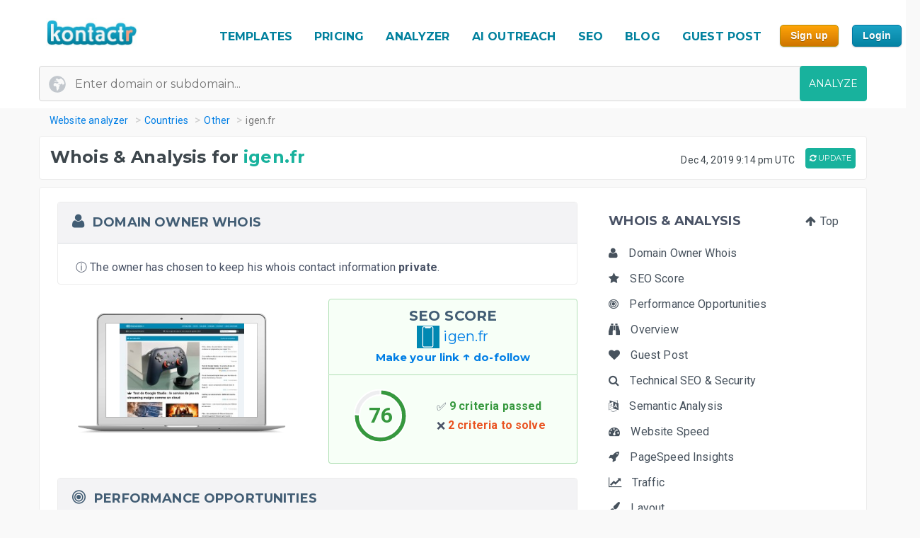

--- FILE ---
content_type: text/html; charset=UTF-8
request_url: https://kontactr.com/website/site/igen.fr
body_size: 30001
content:
<!DOCTYPE html>
<html lang="en">
<head>
    <meta charset="utf-8">
    <link rel="dns-prefetch" href="//www.google-analytics.com" /><link rel="dns-prefetch" href="//www.google.com" />
	<link rel="dns-prefetch" href="//fonts.googleapis.com" /><link rel="dns-prefetch" href="//fonts.gstatic.com" />
	<link rel="dns-prefetch" href="//d3vxmrleduyji.cloudfront.net" /><link rel="dns-prefetch" href="//static-maps.yandex.ru" />
	<link rel="dns-prefetch" href="//maps.googleapis.com" /><link rel="dns-prefetch" href="//image.thum.io" />
    <meta http-equiv="X-UA-Compatible" content="IE=edge">
    <meta name="viewport" content="width=device-width, initial-scale=1">
    <link rel="shortcut icon" href="https://d3vxmrleduyji.cloudfront.net/img/favicon-96410.png" />
    <title>igen.fr Domain Owner Whois and Analysis</title>
<meta name="description" content="Get complete Whois information for igen.fr. Find the domain owner contact information: address, phone number, email. See our in-depth analysis."/>
<meta property="og:url" content="https://kontactr.com/website/site/igen.fr"/>
<meta property="og:title" content="igen.fr Domain Owner Whois and Analysis"/>
<meta property="og:type" content="website" />
<meta property="og:description" content="Get complete Whois information for igen.fr. Find the domain owner contact information: address, phone number, email. See our in-depth analysis."/>
<meta property="og:image" content="https://kontactr.com/website/screenshots/a3395553a16706d5161daa5babc48794.png"/>
    	    	    	    <link rel="canonical" href="https://kontactr.com/website/site/igen.fr" />
	    		<link href='https://fonts.googleapis.com/css?family=Roboto:400,700' rel='stylesheet'>
	<link href='https://fonts.googleapis.com/css?family=Montserrat:400,700' rel='stylesheet'>
	<link href="https://d3vxmrleduyji.cloudfront.net/website/bootstrap-min.css" rel="stylesheet">
		<link rel="stylesheet" href="https://d3vxmrleduyji.cloudfront.net/css/font-awesome.min.css">
	<style>
		.navbar .col-4{max-width:29%;text-align:right}.navbar-nav li:hover a:before,.navbar-nav li.active a:before{display:none!important}.cs-table-action-bar{margin-bottom:0;padding:0}.cs-table-action-bar>li{vertical-align:middle;display:inline-block}@media(min-width:768px){.cs-table-action-bar>li{margin-left:15px}.home-image-feature{-webkit-transform:scale(1);transform:scale(1)}}.cs-searchbox{z-index:2}.cs-searchbox .search-wrapper{-webkit-transition:margin .25s ease;-webkit-transition:margin 0.25s ease;transition:margin 0.25s ease;position:relative}.cs-searchbox .search-wrapper input{display:block;font-size:14px;font-weight:700;min-width:304px;color:#666;width:100%;height:41px;margin:0;-webkit-box-sizing:border-box;box-sizing:border-box;padding:0 30px 0 15px;border-radius:.3rem;border:1px solid #e5e5e5}@media(max-width:600px){.table-card .card-header{font-size:.9rem;padding:.75rem}}.cs-searchbox .search-wrapper i{position:absolute;top:9px;font-size:16px;right:13px;cursor:pointer;color:#aaa;font-weight:400}.fm-page-title{background-color:#f9f9f9;-webkit-box-shadow:1px 0 10px 0 rgba(0,0,0,.07);box-shadow:1px 0 10px 0 rgba(0,0,0,.07);padding:12px 0}.fm-page-title h2{color:#797979;font-size:20px;font-weight:700;margin:0}.fm-page-title .description{color:#666;font-size:14px;font-weight:900;margin-right:10px}.breadcrumb-arrow{background:white;padding:6px 12px;border-radius:5px;color:#666;font-weight:700;margin-right:15px;border:1px solid #f1f1f1}.breadcrumb-arrow:hover{background:#fff}.kontactr-logo{height:60px}.nav-logo{padding:15px;overflow:hidden;width:214px}.nabvbar{background:#fff}.navbar-nav.navbar-right{-webkit-box-orient:horizontal;-webkit-box-direction:normal;-ms-flex-direction:row;flex-direction:row;position:absolute;top:5px;right:0}.navbar-expand-lg{position:relative;width:100%;top:0;z-index:1000;padding:0;background:#fff}.navbar-static-top{z-index:1000}.nav-navigation li{padding:10px 12px;text-align:center}.nav-navigation li span{margin-right:0!important;font-size:22px;margin-bottom:2px}.navbar-nav a{color:#666;font-size:17px;font-weight:500;line-height:15px;position:relative}.extra-margin{margin-right:5px}.navbar-nav a:hover,.navbar-nav li.active a{color:#18B29D!important}.navbar-nav li:hover a:before,.navbar-nav li.active a:before{position:absolute;content:'';width:30px;height:4px;background:#01819E;bottom:3px;left:0;right:0;margin:0 auto;border-radius:5px}.navbar-nav .dropdown-menu a:before,.navbar-nav li.active .dropdown-menu a:before{display:none}.navbar-nav .dropdown-menu a{color:#666}.navbar-nav .dropdown-menu a:hover{color:#222}.navbar-nav .dropdown-menu a.btn:hover{color:#fff}.offcanvas-nav .form-inline{display:none}.is-hidden{visibility:hidden}.navbar-right li:hover a:before,.navbar-right li.active a:before{display:none}.navbar-right{width:80px}.navbar-nav .dropdown-toggle::after{content:'\f107';font-family:'FontAwesome';margin-left:10px;border:none;vertical-align:0}.navbar-toggler{cursor:pointer;position:absolute;right:0;top:30px;font-size:2rem!important}.navbar-toggler:focus{outline:none}.navbar-toggler-icon:before{font-family:'FontAwesome';content:"\f0c9"}.navbar-toggler-icon:hover:before{color:#01819E}.navbar-nav .notifications{position:relative;padding:10px}.navbar-nav .notifications .dropdown-menu,.user-dropdown .dropdown-menu{-webkit-box-shadow:0 10px 10px 0 rgba(0,0,0,.25);box-shadow:0 10px 10px 0 rgba(0,0,0,.25);border-radius:5px;max-width:375px;min-width:305px}.navbar-nav .notifications .dropdown-toggle::after{display:none}.drop-icon{position:absolute;background:transparent;top:-8px;right:7%;font-size:30px;color:#fff}.notify-header{line-height:1.5;padding:10px;background:#18B29D;color:#fff;font-size:15px;font-weight:400;border-top-left-radius:5px;border-top-right-radius:5px;padding-left:20px}.notify-footer{padding:10px;background:#18B29D;color:#fff;font-size:12px;font-weight:400;border-bottom-left-radius:5px;border-bottom-right-radius:5px;text-align:center}.notify-footer p{color:#fff;font-size:12px;font-weight:400}.notify-footer span{color:#c9c9c9;font-size:14px;font-weight:900;margin-left:10px}.notifications .dropdown-menu a,.user-dropdown .dropdown-menu a{color:#333;font-size:14px;font-weight:400;white-space:normal}.navbar-nav .notifications .round{position:absolute;border-radius:50%;border-style:solid;border-width:3px;border-color:#fff;background-color:#01dc34;-webkit-box-shadow:0 0 8px 0 #000;box-shadow:0 0 8px 0 #000;width:10px;height:10px;left:50%;top:25%}.navbar-nav .notifications .notify{font-size:22px;vertical-align:middle}.user-name{color:#aaa;font-size:16px;font-weight:700}.user-profile img{border-radius:50%;background-color:#7777777d;width:28px;height:28px}.user-profile{width:50px;margin:0 auto;border-radius:100%}.user-profile::before{-webkit-animation:2.5s blow 0s linear infinite;animation:2.5s blow 0s linear infinite;position:absolute;content:'';width:45px;height:45px;top:8px;margin:0 auto;border-radius:50%;z-index:0}@-webkit-keyframes blow{0%{-webkit-box-shadow:0 0 0 0 rgba(24,117,240,.26);box-shadow:0 0 0 0 rgba(24,117,240,.26);opacity:1;-webkit-transform:scale3d(1,1,.5);transform:scale3d(1,1,.5)}50%{-webkit-box-shadow:0 0 0 10px rgba(24,117,240,.86);box-shadow:0 0 0 3px rgba(24,117,240,.86);opacity:1;-webkit-transform:scale3d(1,1,.5);transform:scale3d(1,1,.5)}100%{-webkit-box-shadow:0 0 0 20px rgba(24,117,240,.96);box-shadow:0 0 0 6px rgba(24,117,240,.96);opacity:0;-webkit-transform:scale3d(1,1,.5);transform:scale3d(1,1,.5)}}@keyframes  blow{0%{-webkit-box-shadow:0 0 0 0 rgba(24,117,240,.26);box-shadow:0 0 0 0 rgba(24,117,240,.26);opacity:1;-webkit-transform:scale3d(1,1,.5);transform:scale3d(1,1,.5)}50%{-webkit-box-shadow:0 0 0 10px rgba(24,117,240,.16);box-shadow:0 0 0 3px rgba(24,117,240,.16);opacity:1;-webkit-transform:scale3d(1,1,.5);transform:scale3d(1,1,.5)}100%{-webkit-box-shadow:0 0 0 20px rgba(24,117,240,.96);box-shadow:0 0 0 6px rgba(24,117,240,.96);opacity:0;-webkit-transform:scale3d(1,1,.5);transform:scale3d(1,1,.5)}}.progress-list{margin:0;padding:0;list-style:none;padding-top:20px}.progress-list li{margin-bottom:40px}.progress-list .last{margin-bottom:30px!important}.progress-list span{color:#333;font-size:12px;font-weight:400;position:relative;top:3px}.progress-line{width:100%;height:4px;background-color:rgba(55,63,82,.1);border-radius:5px}.bar{background-color:#EC8D08;width:60%;height:100%;border-radius:5px;-webkit-animation-timing-function:ease-in-out;animation-timing-function:ease-in-out}.bar2{-webkit-animation-name:increase2;animation-name:increase2;width:8%}.bar3{-webkit-animation-name:increase3;animation-name:increase3;width:80%}@-webkit-keyframes increase{from{width:1%}to{width:60%}}@keyframes  increase{from{width:1%}to{width:60%}}@-webkit-keyframes increase2{from{width:1%}to{width:8%}}@keyframes  increase2{from{width:1%}to{width:8%}}@-webkit-keyframes increase3{from{width:1%}to{width:80%}}@keyframes  increase3{from{width:1%}to{width:80%}}.dropdown-menu{border:0;-webkit-box-shadow:0 0 13px -3px rgba(0,0,0,.1);box-shadow:0 0 13px -3px rgba(0,0,0,.1);border-radius:5px;padding:0}.dropdown-menu a{font-size:14px;padding:21px;padding-left:20px;border-bottom:1px solid #ddd}.dropdown-menu a.btn{color:#fff;border-bottom:none;font-weight:700;text-transform:CAPITALIZE;padding-left:inherit;padding:5px 12px}.dropdown-item:focus,.dropdown-item:hover{background-color:#f5f5f5}.nav-drop-profile{min-width:160px}.dropdown-menu a .fa{margin-right:6px;color:#838383}@media(min-width:992px){.user-profile img{width:45px;height:45px}.fix-header .navbar-fixed-top{position:fixed}.navbar-top-links .dropdown-alerts,.navbar-top-links .dropdown-messages,.navbar-top-links .dropdown-tasks{margin-left:auto}@media (min-width:1200px){.navbar-right{position:unset!important}.home-image-feature{-webkit-transform:scale(1);transform:scale(1)}.home-text-right,.home-text-left{text-align:center!important}}@media (max-width:1200px){.table-responsive{display:block;width:100%;overflow-x:auto}.package-badge{position:absolute;top:0;left:0}.feature-icon{margin-top:0}.feature-title,.feature-title a{margin-bottom:5px}}@media(min-width:991px) and (max-width:1200px){.nav-navigation li{padding:3px}.navbar-nav a{font-size:17px}.navbar-right{width:8%;position:unset!important}#form-preview img{width:auto;height:auto;max-width:475px;position:relative;top:15px}.home-image-feature{-webkit-transform:scale(1);transform:scale(1)}}@media(max-width:991px){.topmenu{font-size:20px!important}.navbar-header{}.nav-navigation li{padding:10px 20px!important;border-bottom:1px dotted #ddd}.nav-navigation li:last-child{border-bottom:none}.navbar-nav li:hover a:before,.navbar-nav li.active a:before{display:none}.nav-navigation li:hover a{color:#01819E}.navbar-nav .notifications .round{width:9px;height:9px}.navbar-nav .notifications .notify{font-size:20px}.navbar-right{width:10%}.navbar-toggler-icon:focus,.navbar-toggle:focus{outline:none}.navbar-toggler{right:8%;top:25px}.navbar-toggler-public{right:0;z-index:1000}.navbar-nav a:hover,.navbar-nav li.active a{color:#01819E}.offcanvas-nav{margin-top:42px}.dropdown-item:focus,.dropdown-item:hover{background:transparent}.nav-navigation .dropdown-item span{font-size:12px}.user-profile img{border-radius:50%;background-color:#7777777d;width:33px;height:33px;border:3px solid #ddd}.user-dropdown{padding:10px}.fm-dashboard,.fm-forms,.fm-packages,.fm-package-features{padding-bottom:2px}.card .header-title{text-align:center}.modal-enter-name label{text-align:center;margin-top:0}.modal{padding-right:0!important}.fm-form-type .btn{padding:10px 15px;font-size:13px}.modal button.close{right:0;top:0}.create-form .fm-form-type,.modal-enter-name{padding:15px}.fm-page-button .btn i{padding:0}.fm-page-title h2{font-size:17px}.form-right{text-align:left}.col-xs-6{width:50%}.col-xs-7{width:55%}.col-xs-5{width:45%}.col-xs-9{width:75%}.col-xs-3{width:25%}.hidden-xs{display:none}table.table-bordered.dataTable tbody th,table.table-bordered.dataTable tbody td,table.table-bordered.dataTable thead th{text-align:center}div.dataTables_wrapper div.dataTables_length,div.dataTables_wrapper div.dataTables_filter,div.dataTables_wrapper div.dataTables_info,div.dataTables_wrapper div.dataTables_paginate{text-align:left}.dataTables_info{display:none}.form-tabletable-search .text-right{text-align:left}.form-table-search .dataTables_length,.form-table-search .dataTables_info{display:none}.cs-searchbox .search-wrapper input{min-width:100%}.table .text-center .btn{margin:20px 0}.table thead th,.table tfoot th{font-size:14px;font-weight:500}.table td{font-size:.8rem}.card-body{padding:15px}.card-body p,.card-body ul li{font-size:14px}.card-header h5{text-align:center}.package-btn{margin-bottom:30px}.package-service-list li{padding:15px}.package-icon{padding:5px}.content-card{margin-left:0;margin-bottom:0}.form-plans-change .text-right{text-align:left!important}.plan-buttons{padding:0;padding-bottom:10px;text-align:center}.plan-buttons li{padding-right:5px}.plan-buttons .btn{margin:3px;padding:9px;font-size:10px;width:100%}.form-edit{display:none}.download-form-link .fa{padding-right:0}#remember_me{display:none}.form-settings .checkbox{margin-left:20px}.form-plans-change{padding:15px}.form-plans-change .btn{padding:8px 10px;font-size:12px}.btn,.support-btns .btn,.btn-lg,.btn-sm{padding:9px 15px;font-size:13px}.form-introduction{padding:30px 0}.login-block .checkbox{margin-left:20px}.login-block-header h6{font-size:16px}.btn-lg{min-width:inherit}.modal-form{padding:10px}.table .text-center .btn,form .text-center .btn{margin-top:15px}.not-found{padding:50px 0}.navbar-nav .notifications .dropdown-menu,.user-dropdown .dropdown-menu{right:12%!important;top:69px}.nav-logo-public{text-align:left!important}#form-preview{display:none}.home-image-feature{-webkit-transform:scale3d(.9);transform:scale3d(.9)}}@media(max-width:767px){.navbar-right{width:40%;position:absolute!important;top:14px!important;right:4px!important}.form-card{margin:0 auto}.edit-image,.profile-img{text-align:center;margin:0}.form-header{color:#01819E!important}.fm-play:hover{-webkit-box-shadow:none;box-shadow:none}.login-block-header h1{font-size:25px}.navbar .col-4{min-width:100%;max-width:none;text-align:center}.nav-logo-public{text-align:left!important}.dropdown,.dropup{position:absolute;right:1%;top:15%}.navbar-toggler{right:10%}.navbar-toggler-public{right:0}#form-preview{display:none}.home-image-feature{-webkit-transform:scale3d(.85);transform:scale3d(.85)}.cd-side-nav>ul:last-of-type{display:none}.cd-side-nav{display:none!important}.menu-top-mobile{display:block!important}}@media (max-width:575px){.best-value-img,.best-value-label,.best-value-img-logged,.best-value-label-logged{display:none!important}.home-image-feature{-webkit-transform:scale3d(.7);transform:scale3d(.7)}.mobile_update_button{padding-top:25px!important;padding-left:0!important}#captcha_recaptcha_gif{width:210px;height:auto}}@media (max-width:468px){.level1 h1{font-size:30px!important}.level3{font-size:22px!important}.level2 h2{font-size:15px!important}.orangebutton{font-size:21px!important}#signup_free_text{display:none}#signup{left:0!important}.grey-block{padding:20px 40px!important}.white-block{padding:20px 40px!important}#google-recaptcha iframe{transform:scale(.8);-webkit-transform:scale(.8);transform-origin:0 0;-webkit-transform-origin:0 0}#google-recaptcha>div:nth-of-type(1){width:244px!important;height:63px!important}.home-image-feature{-webkit-transform:scale(.7);transform:scale(.7)}.grey-feature,.white-feature{padding:10px 10px!important}.home-title{text-align:center!important}}@media (max-width:400px){.fm-form-type .btn{width:100%}.navbar-toggler{right:16%}.navbar-toggler-public{right:0}.dropdown,.dropup{right:3%}.navbar-header img{max-width:160px;width:auto;height:auto}#form-preview{display:none}.pull-right{float:none!important}.home-image-feature{-webkit-transform:scale(.7);transform:scale(.7)}.grey-feature,.white-feature{padding:10px 10px!important}.home-title{text-align:center!important}}@media (max-width:340px){.login-block{text-align:center}.forgot-password-link{float:none;margin-bottom:15px;display:block}#form-preview{display:none}.home-image-feature{-webkit-transform:scale(.7);transform:scale(.7);position:relative}.grey-feature,.white-feature{padding:10px 10px!important}.home-title{text-align:center!important}}.fm-logo{background-color:#29b6f6;padding:17px 20px;font-size:1.375rem;font-weight:400;overflow:hidden}.sidebar-nav.light .fm-logo{background:#fff}.sidebar{width:250px;z-index:1400;position:fixed;top:0;height:100%;background-color:#fff;-webkit-box-shadow:0 2px 4px 0 rgba(0,0,0,.08);box-shadow:0 2px 4px 0 rgba(0,0,0,.08);overflow-y:auto}.sidebar-nav li a{font-size:.938rem;font-weight:500;display:block;color:#8b8d91;padding:13px 15px;text-decoration:none}.ion{margin-right:10px;font-size:1.1rem}.sidebar-nav{background:#313541}.sidebar-nav>ul{padding:0;margin:0;list-style:none;background:rgba(255,255,255,.1)}.sidebar-nav .metismenu{background:#313541;display:-webkit-box;display:-ms-flexbox;display:flex;-webkit-box-orient:vertical;-webkit-box-direction:normal;-ms-flex-direction:column;flex-direction:column}.sidebar-nav .metismenu li + li{margin-top:5px}.sidebar-nav .metismenu li:first-child{margin-top:5px}.sidebar-nav .metismenu li:last-child{margin-bottom:5px}.sidebar-nav .metismenu>li{display:-webkit-box;display:-ms-flexbox;display:flex;-webkit-box-orient:vertical;-webkit-box-direction:normal;-ms-flex-direction:column;flex-direction:column;position:relative}.sidebar-nav .metismenu a{position:relative;display:block;padding:13px 15px;color:#8b8d91;font-size:.938rem;outline-width:0;-webkit-transition:all .3s ease-out;transition:all .3s ease-out}@media(max-width:768px){.sidebar-nav .metismenu a{padding:8px 15px}}.sidebar-nav .metismenu ul a{padding:10px 15px 10px 30px}.sidebar-nav .metismenu ul ul a{padding:10px 15px 10px 45px}.sidebar-nav .metismenu li.active>a{color:#fff}.sidebar-nav .metismenu a:hover,.sidebar-nav .metismenu a:focus,.sidebar-nav .metismenu a:active{color:#fff;text-decoration:none}.sidebar-nav.light,.sidebar-nav.light .metismenu{background-color:#fff}.sidebar-nav.light ul{background:#fff}.sidebar-nav.light .metismenu a{color:#8b8d91}.sidebar-nav.light .metismenu li.active>a{color:#29b6f6}.sidebar-nav.light .metismenu a:hover,.sidebar-nav.light .metismenu a:focus,.sidebar-nav.light .metismenu a:active{color:#29b6f6}@media (min-width:767px){.content-wrapper .sidebar{width:60px;overflow:visible}.content-wrapper .metismenu .has-arrow::after{display:none}.content-wrapper .sidebar .hide-menu{display:none;width:180px;left:60px}.home-image-feature{-webkit-transform:scale(1);transform:scale(1)}}.mb-sidebar-close{color:#fff;margin-left:15px;display:none}.mb-sidebar-close.show{display:inline-block}.mb-sidebar-close a{color:inherit}@media(min-width:768px){.mb-sidebar-close{display:none}}.right-sidebar{position:fixed;right:0;z-index:999;background:#fff;top:0;height:100%;-webkit-box-shadow:5px 1px 40px rgba(0,0,0,.4);box-shadow:5px 1px 40px rgba(0,0,0,.4);-webkit-transition:-webkit-transform 0.25s cubic-bezier(0,0,.3,1);transition:-webkit-transform 0.25s cubic-bezier(0,0,.3,1);transition:transform 0.25s cubic-bezier(0,0,.3,1);transition:transform 0.25s cubic-bezier(0,0,.3,1),-webkit-transform 0.25s cubic-bezier(0,0,.3,1);width:100%;margin-top:90px;max-width:370px;height:100%;-webkit-transform:translateX(100%);transform:translateX(100%);display:-webkit-box;display:-ms-flexbox;display:flex;-webkit-box-orient:vertical;-webkit-box-direction:normal;-ms-flex-direction:column;flex-direction:column;overflow-y:auto}.shw-rside{-webkit-transform:none;transform:none;border-top-left-radius:5px}.right-sidebar .card-header{display:block;border-radius:0;background-color:#666;height:40px;color:#fff;padding:12px 30px;font-size:18px;font-weight:400}.right-sidebar .right-side-toggle{font-size:1.8rem;margin-top:-6px;float:right;cursor:pointer}.datatables thead{background:#01819E}.sorting_1:before{position:absolute;content:'';width:4px;height:0%;background:#01819E;left:0;top:0}.fm-dashboard .table-bordered td{position:relative}.fm-dashboard .table-bordered tr:hover td{color:#2e2e2e}.fm-dashboard .table-bordered tr:hover .sorting_1:before{height:100%}.fm-dashboard .table-bordered tr:hover,.fm-dashboard .table-bordered tr:focus{box-shadow:1px 3px 6px 0 rgba(0,0,0,.2);-webkit-box-shadow:1px 3px 6px 0 rgba(0,0,0,.2)}.right-side-toggle{font-size:1.3rem}.navbar-expand-lg .navbar-nav .dropdown-menu-right{right:0;left:auto;border:1px solid #18B29D;border-radius:7px}.navbar-expand-lg .navbar-nav .dropdown-menu{position:absolute}.sidebar-toggle-btn{color:#fff;font-size:25px;margin-left:50px}@media(min-width:768px){.sidebar-toggle-btn{display:none}}@media(max-width:767px){.sidebar{-webkit-transform:translateX(-250px);transform:translateX(-250px);-webkit-transition:-webkit-transform 0.25s cubic-bezier(0,0,.3,1);transition:-webkit-transform 0.25s cubic-bezier(0,0,.3,1);transition:transform 0.25s cubic-bezier(0,0,.3,1);transition:transform 0.25s cubic-bezier(0,0,.3,1),-webkit-transform 0.25s cubic-bezier(0,0,.3,1)}.sidebar.sidebar-toggle{-webkit-transform:translateX(0);transform:translateX(0)}}.nav-second-level>li{width:100%}@media (min-width:768px){.content-wrapper .ion{font-size:1.7rem}.content-wrapper .sidebar .sidebar-nav{position:absolute;overflow:hidden}.content-wrapper .sidebar .sidebar-nav .nav-second-level{position:absolute;z-index:999999}.content-wrapper .sidebar .user-profile{width:60px}.content-wrapper .sidebar .nav-small-cap,.content-wrapper .sidebar li span span{display:none}.content-wrapper .sidebar #side-menu>li>a{padding:15px 17px 15px 20px}.content-wrapper .sidebar li:hover .nav-second-level,.content-wrapper .sidebar li:hover .nav-second-level.collapse li,.content-wrapper .sidebar li:hover .nav-second-level.in{display:block}.content-wrapper .sidebar .nav-second-level{position:absolute;left:60px;background:#313541;width:220px;opacity:1;padding-bottom:10px;display:none}.content-wrapper .sidebar .nav-second-level li{background:#313541}.content-wrapper .sidebar .nav-second-level>li>a{padding-left:30px;background:#313541}.content-wrapper .top-left-part{width:60px}.navbar-top-links .dropdown-alerts,.navbar-top-links .dropdown-messages,.navbar-top-links .dropdown-tasks{margin-left:auto}.content-wrapper.fix-sidebar .navbar-left,.fix-sidebar.content-wrapper .navbar-left{margin-left:60px!important}.content-wrapper.fix-sidebar .sidebar,.fix-sidebar.content-wrapper .sidebar{position:fixed}.content-wrapper.fix-sidebar .sidebar .sidebar-nav,.fix-sidebar.content-wrapper .sidebar .sidebar-nav{position:absolute}.content-wrapper.fix-sidebar .sidebar .sidebar-nav .nav-second-level,.fix-sidebar.content-wrapper .sidebar .sidebar-nav .nav-second-level{position:absolute;z-index:99999}}.btn{-webkit-appearance:none!important}@media(max-width:767px){.navbar-header{}.navbar-nav .notifications .round{width:9px;height:9px}.navbar-nav .notifications .notify{font-size:20px}.navbar-right{width:40%}.navbar-collapse-public{max-width:100%}.form-control:disabled, .form-control[readonly]{background-color:#f3f3f3}.build-wrap .form-control{background-color:#fff;}@media(max-width:468px){.ui-pnotify.ui-pnotify-fade-normal.ui-pnotify.ui-pnotify-move{margin:auto 0!important;padding:20px!important;font-size:14px!important;}}@media  all and (max-width:991px){.navbar-nav{width:88%}}@media (max-width: 400px) {
		.navbar-header img { 
			width:129px;
			height:42px;
			position: relative!important;
			top:1px!important;
		}
	}
	@media (max-width: 991px) {
		.navbar-nav {
		    width: unset;
		}
	}
	.justify-content-between{-webkit-box-pack:justify!important;-ms-flex-pack:justify!important;justify-content:space-between!important}.nav-logo{padding:15px;overflow:hidden;width:214px}.nav-link,.form-tabs .nav-link.active{color:#4786ff;border:none}.topmenu{font-size:16px!important;font-weight:700!important;text-decoration:none!important;text-transform:uppercase!important;color:#01819e!important}.fa-round{background:#fff;width:35px;height:35px;text-align:center;border-radius:50%;padding:9px;margin-right:10px;color:#ddd;border:1px solid #ddd}.form-tabs .nav-link.active .fa-round{background:#4786ff;color:#fff;border:1px solid #4786ff}@media(max-width:768px){.nav-link{padding:0}}.nav-link,.nav-tabs .nav-link.active{color:#ee8e07}.nav-tabs .nav-link{border-top-left-radius:.5em;border-top-right-radius:.5em;background-color:#ededed}.navbar-toggler{cursor:pointer;position:absolute;right:0;top:30px;font-size:2rem!important}.navbar-toggler:focus{outline:none}.navbar-toggler-icon:before{font-family:'FontAwesome';content:"\f0c9"}.navbar-toggler-icon:hover:before{color:#01819E}.navbar-toggler-icon:focus,.navbar-toggle:focus{outline:none}.navbar-toggler{right:8%;top:25px}.navbar-toggler-public{right:0;z-index:1000}.navbar-toggler{right:10%}.navbar-toggler-public{right:0}#form-preview{display:none}.navbar-toggler{right:16%}.navbar-toggler-public{right:0}
	</style>
		<link href="https://d3vxmrleduyji.cloudfront.net/website/style-min.css" rel="stylesheet">
		<style>
		.modul .titleh {
			padding-right:0;
		}
		.navbar-nav>li>a {text-decoration: none!important;}
	 .navbar-nav>li>a:hover {text-decoration: none!important;}
	 .popup .bar {width:100%;}
	 @media (max-width: 767px) {
		 .navbar-nav .open .dropdown-menu { position:relative;top:13px!important;right:253px!important;background-color:#fff; }
		 .fa_big_profile {top:3px!important;}
	 }
	 @media (max-width: 991px) {
		 .navbar-toggler {
		 	display:block!important;
			position: absolute;
			right: 50px;
			top: 25px;
			z-index:-10;
     	}
     	.navbar-fixed-top .navbar-collapse { max-height:unset;width:100%;}
     	.nav-navigation li {
		    padding: 10px 20px!important;
		    border-bottom: 1px dotted #ddd;
		}
	 }
	 .myButton {
		box-shadow:inset 0px 1px 0px 0px #fce2c1;
		background:linear-gradient(to bottom, #ffc477 5%, #fb9e25 100%);
		background-color:#ffc477;
		border-radius:6px;
		border:1px solid #eeb44f;
		display:inline-block;
		cursor:pointer;
		color:#ffffff;
		font-family:Arial;
		font-size:15px;
		font-weight:bold;
		padding:6px 24px;
		text-decoration:none;
		text-shadow:0px 1px 0px #cc9f52;
	}
	.myButton:hover {
		background:linear-gradient(to bottom, #fb9e25 5%, #ffc477 100%);
		background-color:#fb9e25;
	}
	html {
	  scroll-behavior: smooth;
	}
	</style>
</head>

<body>

<a href="#" class="mobilebutton"><img data-src="https://d3vxmrleduyji.cloudfront.net/img/mobilemenu.png" alt="mobile" class="lazy"></a>
<div id="top"></div>

<style>
	#credit_code { width:55%;position:relative;top:5px;background:#f9f9f9 url(/website/img/tickt.png) no-repeat 13px 13px; }
	@media (max-width: 768px) {
		#credit_code {
			background:0 0;
		}
	}
</style>

<button onclick="topFunction()" id="myBtn" class="myButton" style="position:fixed;z-index:10000;bottom:30px;right:20px;display:none;" title="Go to top">Top</button>

<!-- START HEADER -->
<div id="header" style="margin-bottom:10px;">
    <div class="container">
        <div class="row">

            <div class="col-md-2">
                <ul class="menulogo">
                    <li class="logo"><a href="/"><img data-src="https://d3vxmrleduyji.cloudfront.net/img/logo.jpg" alt="Kontactr" width="129" height="42" class="lazy" style="position:relative;top:10px;"></a></li>
                </ul>
            </div>
            <div class="col-md-10">
                    <ul class="menu" style="position: relative;top: 22px;">
				
				<li class="nav-item" style="padding:10px 5px;"><a class="nav-link topmenu" href="https://kontactr.com/form-builder-templates">TEMPLATES</a></li>
				
				<li class="nav-item" style="padding:10px 5px;"><a class="nav-link topmenu" href="https://kontactr.com/pricing">PRICING</a></li>
				
				<li class="nav-item extra-margin" style="padding:10px 5px;"><a class="nav-link topmenu" href="https://kontactr.com/website/">ANALYZER</a></li>
				
				<li class="nav-item extra-margin" style="padding:10px 5px;"><a class="nav-link topmenu" href="https://kontactr.com/ai-outreach">AI OUTREACH</a></li>

				<li class="nav-item extra-margin" style="padding:10px 5px;"><a class="nav-link topmenu" href="https://kontactr.com/blog/the-ultimate-guide-to-general-seo">SEO</a></li>
				
				<li class="nav-item extra-margin" style="padding:10px 5px;"><a class="nav-link topmenu" href="https://kontactr.com/blog/">BLOG</a></li>
				
				<li class="nav-item extra-margin" style="padding:10px 5px;"><a class="nav-link topmenu" href="https://kontactr.com/guest-post">GUEST POST</a></li>
				
				<li class="nav-item" id="nav-item-sign-up" style="padding:10px 5px;"><input value="Sign up" class="orangebutton-small orangebutton-small-header" onclick="window.location='https://kontactr.com/register?p=basic&name=igen.fr';" type="submit" style="position:relative;top:-2px;"></li>
				
				<li class="nav-item" style="padding:10px 5px;"><input value="Login" class="bluebutton-small" onclick="window.location='/login';" type="submit" style="position:relative;top:-2px;"></li>
                    </ul>
                                            </div>
			
        </div>
                
                
        				   <div class="search index-top-search" style="margin-left:-15px;">
                        <form action="https://kontactr.com/website/ajax/search" id="general-search-form" class="searchform" style="min-width:320px;">
                            <input type="text" name="url" id="url" class="form-control searchinput searchinput-paste"  placeholder="Enter domain or subdomain...">
                                                        <button type="submit" id="search-button" class="btn btn-primary searchbutton" style="border-radius:4px;right:-15px;">ANALYZE</button>
                        </form>
                    </div>
				            </div>
</div>
<!-- END HEADER -->








    <div class="container breadcrumb-hide">
        <ol class="breadcrumb" itemscope itemtype="http://schema.org/BreadcrumbList">
            <li itemprop="itemListElement" itemscope itemtype="http://schema.org/ListItem"><a href="https://kontactr.com/website" itemprop="item" class="link-resolve"><span itemprop="name">Website analyzer</span></a><meta itemprop="position" content="1" /></li>
            <li itemprop="itemListElement" itemscope itemtype="http://schema.org/ListItem"><a href="https://kontactr.com/website/country" itemprop="item" class="link-resolve"><span itemprop="name">Countries</span></a><meta itemprop="position" content="2" /></li>
                        <li itemprop="itemListElement" itemscope itemtype="http://schema.org/ListItem"><a href="https://kontactr.com/website/country/other" itemprop="item" class="link-resolve"><span itemprop="name">Other</span></a><meta itemprop="position" content="3" /></li>
                        <li itemprop="itemListElement" itemscope itemtype="http://schema.org/ListItem" class="active"><span itemprop="name" class="link-resolve">igen.fr</span>
                        <meta itemprop="position" content="4" />
                        </li>
        </ol>
    </div>
	
	
	<div id="mobile-fixed-menu">
        <a href="#" class="mobile-menu-button"><img data-src="https://d3vxmrleduyji.cloudfront.net/img/mobilemenu.png" alt="Mobile menu" class="lazy"></a>
                <a href="https://kontactr.com/website" class="logo"><img data-src="https://d3vxmrleduyji.cloudfront.net/img/logo.jpg" alt="Kontactr" width="129" height="42" class="lazy" style="position:relative;top:10px;"></a>
    </div>

    <!-- Start Sticky Menu Mobile-->
    <ul class="stickymenu-mobile">
	            <li><a href="/form-builder-templates">TEMPLATES</a></li>
        <li><a href="/pricing">PRICING</a></li>
        <li><a href="/website/">ANALYZER</a></li>
        <li><a href="/ai-outreach">AI OUTREACH</a></li>
        <li><a href="/blog/">BLOG</a></li>
        <li><a href="/guest-post">GUEST POST</a></li>
        <li><a href="/register?p=basic">SIGN UP</a></li>
        <li><a href="/login">LOGIN</a></li>
    </ul>
    <!-- End Sticky Menu Mobile -->

    	
	    	
    <!-- START STAT TITLE -->
    <style>
	@media (max-width: 768px) {
		#h1domain {
			font-size:21px;
		}
	} 
	</style>
    <div class="stattitle container" style="padding:15px 0;">
        <div class="col-md-8">
            <h1>Whois & Analysis for <span style="color:#18b29d;" id="h1domain">igen.fr</span></h1>
        </div>
        <div class="col-md-4">
                    <div class="re-analyze" style="width:100%;">
                <div style="display: inline-block;vertical-align: middle;text-align:center;"><span style="font-family:'Roboto', sans-serif;position:relative;top:3px;" class="link-resolve">Dec 4, 2019 9:14 pm UTC</span></div>
                					  					  <div style="display: inline-block;vertical-align: middle;width:82px;"><button id="re-analyze" type="submit" class="update-button margin-l-10" data-url="https://kontactr.com/website/ajax/re-analyze" data-name="igen.fr" style="padding:0 5px 0 5px;font-weight:400;margin-left:0;"><i class="fa fa-refresh margin-l-2"></i> UPDATE</button></div>
					  				            </div>
        </div>

    </div>
    <!-- END STAT TITLE -->
    
   
    
    
    <!-- Start Content -->
    <div class="container content analyze-container">

        		
        <!-- Start Content Sol -->
        <div class="content-sol col-md-8">

				            <div class="analyze-group" id="contact">
                <!-- Start Server Info -->
                <div class="row">

                    <div class="modul">

                        <div class="titleh">
                            <h2 class="details-page"><i class="fa fa-user" style="padding-right:12px;font-size:22px;"></i>DOMAIN OWNER WHOIS</h2>
                                                    </div>
								<div class="padding-10 clearfix" style="padding-top:20px;">
									<div class="col-md-12"><span data-tooltip2="Informative">&#9432;</span> 
									The owner has chosen to keep his whois contact information <span class="bold-text">private</span>.
									</div>
								</div>
                    </div>

                </div>
                <!-- End Server Info -->
            </div>
                     

            <!-- Start General -->
            <div class="general" style="margin-bottom:0;" id="SEOscore">
                <div class="col-md-6">
	                <div class="div_img_img2">
			            <img class="img1 lazy" data-src="https://d3vxmrleduyji.cloudfront.net/img/laptop-full.png" alt="Desktop screen" width="331" height="175">
	                    	                        <img data-src="https://kontactr.com/website/screenshots/a3395553a16706d5161daa5babc48794.png" class="website-screenshot img2 lazy" id="website-screenshot" alt="Desktop screenshot for igen.fr" width="176" height="132" />
	                    	                </div>
        	       </div>
        	               	    	   <div class="col-md-6">
	        	    	   <div class="modul" style="border:0;">
		        	    	   <div class="titleh" style="text-align: center;border: 1px solid #b2e0b6;background-color: #f7fff7; padding: 10px;">
			        	    	   <h2 style="font-size:20px;font-weight:700;">SEO SCORE</h2>
		        	    	       <a href="https://igen.fr" target="_blank"rel="nofollow"  style="font-weight:400;font-size:20px;line-height:1.4em;"><img alt="" class="lazy" data-src="https://favicon.yandex.net/favicon/igen.fr?size=32" style="display: inline-block;vertical-align:-10px;margin-right:5px;">igen.fr</a><br />
		        	    	       		        	    	       <a href="https://buy.stripe.com/bIYg12d5navoeaI3d7" target="_blank" rel="nofollow" style="font-size: 15px;font-weight:700;">Make your link <span style="font-weight:700;font-size: 18px;">&#8593</span> do-follow</a>
		        	    	       		        	    	       			        	   </div>
			        	   <div class="row" style="background-color:#f7fff7;border: 1px solid #b2e0b6;  border-bottom-left-radius: 4px;border-bottom-right-radius: 4px;border-top:0;">
				        	   <div class="col-xs-4">
				        	    	   <div style="padding:20px;">
				        	    	    		<canvas id="seo-score-doughnut" width="75" height="75" style="width: 75px; height: 75px;z-index: 1;"></canvas>
				        	    	    		<div style="font-weight:700;position: absolute;top: 43px; left: 56px;  z-index: 2;font-size:30px;color:#36983E;">76</div>
				        	    	   </div>
				        	   </div>
				        	   
				        	   <div class="col-xs-8">
					        	    <div style="padding:20px; padding-top:30px; ">
					        	  							        	  		<p><span style="position: relative;top: 1px;">&#9989;</span> <span style="color:#36983E;font-weight:700;"> 9  <span class="criteria">criteria </span>passed</span><br />
					        	  							        	  							        	  		<span style="position: relative;top: 1px;">&#10060;</span> <span style="color:#E95321;font-weight:700;">2 <span class="criteria">criteria </span>to solve</span></p>
					        	  							        	    </div>
				        	   </div>
			        	   </div>
	        	    	   </div>
	        	   </div>
                <div class="clearfix"></div>
            </div>
            <!-- End General -->
            
                        
             			
            
                                     <div class="analyze-group" id="opportunities">
	            <div class="row">
		            <div class="modul">
                        <div class="titleh">
                            <h2 class="details-page"><i class="fa fa-bullseye" style="padding-right:12px;font-size:22px;"></i>PERFORMANCE OPPORTUNITIES</h2>
                        </div>
						<div class="modul-list" style="margin-bottom:-5px;">
						                                                                                                                                                                                                                                   	                        <div class="row  " style="margin-bottom:10px;">
	                         <div class="col-sm-12">
		                         <a href="#" class="akordiyon opportunity"><i class="fa fa-check-circle" style="font-size:18px;margin-right:8px;color:#1DAFD4;"></i><div class="title-opportunity">Follow Google PageSpeed Insights to make your page faster.</div><img data-src="https://d3vxmrleduyji.cloudfront.net/img/arrow.png" alt="Arrow" class="icon lazy"></a>
		                         <div class="akordiyon-div" style="display:none;">
			                         <p>Google has indicated site and page speed are part of the signals used by its algorithm to rank pages.</p>
			                         <p>In addition, a slow page speed means that search engines can crawl fewer pages using their allocated crawl budget, and this could negatively affect your indexation.</p>
			                         <p>Loading time is also important to user experience. Pages with a longer load time tend to have higher bounce rates and lower average time on page. Longer load times have also been shown to negatively affect conversions.</p>
			                         <p><a href="https://developers.google.com/speed/pagespeed/insights/?url=igen.fr" target="_blank" rel="nofollow">Check out</a> the ways you can increase igen.fr's page speed.</p>
		                         </div>
							</div>
                            </div>
                                                                                                                                                                                                                                <div class="row  " style="margin-bottom:10px;">
	                         <div class="col-sm-12">
		                         <a href="#" class="akordiyon opportunity"><i class="fa fa-check-circle" style="font-size:18px;margin-right:8px;color:#1DAFD4;"></i><div class="title-opportunity">Improve your social media presence. Encourage people to share your homepage.</div><img data-src="https://d3vxmrleduyji.cloudfront.net/img/arrow.png" alt="Arrow" class="icon lazy"></a>
		                         <div class="akordiyon-div" style="display:none;">
			                         <p>Although Google says social media is not a direct SEO ranking factor, the correlation between social signals and ranking position is extremely high.</p>
			                         <p>Social media affects SEO in the sense all of the shares add up to more visibility for your content.</p>
				                     <p>If lots of people share your content, then it’s likely more people will link to it, and links are a very important SEO ranking factor.</p>
		                         </div>
							</div>
                            </div>
                                                          
						</div>
								            </div>
	            </div>
             </div>
                          
                         
            
            <div class="analyze-group" id="general">
	            <div class="row">
		            <div class="modul">
                        <div class="titleh">
                            <h2 class="details-page"><i class="fa fa-binoculars" style="padding-right:12px;font-size:22px;"></i>OVERVIEW</h2>
                                                    </div>

                        <div class="modul-list">
	                        	                        <div class="row">
		                         <div class="col-sm-3 list-title">&bullet; Domain Owner</div>
	                             <div class="col-sm-9">
		                            <span class="bold-text">Private</span>
		                         </div>
	                        </div>
					       	                        	                        <div class="row">
	                         <div class="col-sm-3 list-title">&bullet;  Category </div>
	                         <div class="col-sm-9">
		                         		                         	<span class="bold-text">Technology & Computing<span style="font-weight:300;">&nbsp;&nbsp;>&nbsp;</span>
File Sharing</span>
		                         		                     </div>
                            </div>
	                        	                                                    	                    	                    <div class="row">
	                         <div class="col-sm-3 list-title">&bullet; Alexa Rank</div>
	                         <div class="col-sm-9"><a href="#alexa" class="active-link smoothscroll">#46.134</a>, igen.fr is in the world's <span class="bold-text">top 50.000</span> websites! 	                         </div>
	                    </div>
	                    	                    
	                                            
                        
                        </div>
		            </div>
	            </div>
            </div>
            
            <!-- Start Guest Posting Services -->
            <div class="analyze-group" id="kontactr">
                <div class="row">

                    <div class="modul">

                        <div class="titleh" style="background-color:#ffdfa8;">
                            <h2 class="details-page"><i class="fa fa-heart" style="padding-right:12px;font-size:22px;"></i>GUEST POST TO SUPERCHARGE YOUR SEO</h2>
                        </div>

                        <div class="padding-20 mobile-padding clearfix" style="background-color:#fffaf1;">
                            <div class="col-md-5" style="text-align:center;">
                                <a href="https://kontactr.com/guest-post" target="_blank"><img data-src="https://d3vxmrleduyji.cloudfront.net/img/5046697.jpg" alt="Guest Posting Rocket" width="300" height="200" class="lazy" border="0"></a>
                            </div>
                            <div class="col-md-7">
                                <div class="meter-deger" style="margin-top:10px;margin-left:20px;">
                                    <p>Boost igen.fr's SEO with Kontactr's <span style="font-weight:700">Guest Posting</span>.</p>
	                                <p>Secure high-authority, do-follow backlinks from our trusted site&#8212;<span style="font-weight:700">DA44 domain authority and PA55 homepage and blog pages</span>.</p>
                                    <p>Perfect for webmasters seeking higher search rankings and increased organic traffic.</p>
                                    <p>Simple, quick, and effective.</p>
                                    <p style="text-align:center;"><input value="LEARN MORE" class="orangebutton-small" type="submit" onclick="window.open('https://kontactr.com/guest-post', '_blank');"><br /><span class="italic-text" style="font-size:14px;">opens a new window</span></p>
                                </div>
                            </div>
                        </div>


                    </div>

                </div>
            </div>
            <!-- End Guest Posting Services -->
            
            <div class="analyze-group" id="SEO">
                <!-- Start Meta Info -->
                <div class="row">

                    <div class="modul">
                        <div class="titleh">
                            <h2 class="details-page"><i class="fa fa-search" style="padding-right:12px;font-size:22px;"></i>TECHNICAL SEO & SECURITY</h2>
                                                    </div>

                        <div class="modul-list">
	                        	                        <div class="row">
	                         <div class="col-sm-3 list-title"> <span data-tooltip4="To solve">&#10060;</span>  SSL Certificate</div>
	                         <div class="col-sm-9">
	                          This website is not SSL secured (HTTPS), the certificate issued by Gandi has expired on March 31, 2020. 	                         </div>
	                    	</div>
                            <div class="row">
                                <div class="col-sm-3 list-title"> <span data-tooltip3="Passed">&#9989;</span>  Title Tag</div>
                                <div class="col-sm-9" style="word-break:break-word;"> <span class="bold-text">iGeneration | Toute l'actualit&eacute; iPhone, iPad, iPod et iTunes</span>  <br/><span style="font-weight:400;" class="link-resolve">Length:</span>
	                                	                                <span style="color:#36983E;" class="link-resolve">
	                                	                                <span class="bold-text">61</span>
	                                </span>
	                                <span class="link-resolve"> (recommended: 10 to 70)</span></div>
                            </div>
                            <div class="row">
                                <div class="col-sm-3 list-title"> <span data-tooltip3="Passed">&#9989;</span>  Meta Description</div>
                                <div class="col-sm-9" style="word-break:break-word;"> Tout sur l'iPhone et l'iPad : actualit&eacute;s, rumeurs, tests, trucs &amp; astuces, forums, petites annonces et guide d'achat...  <br/><span style="font-weight:400;" class="link-resolve">Length:</span>
	                                	                                <span style="color:#36983E;" class="link-resolve">
	                                	                                <span class="bold-text link-resolve">124</span></span> <span class="link-resolve">(recommended: 50 to 160)</span></div>
                            </div>
                           <div class="row">
                                <div class="col-sm-3 list-title"><span data-tooltip2="Informative">&#9432;</span> Google preview</div>
                                <div class="col-sm-9" style="word-break:break-word;">
	                                <span style="font-size:12px;" class="bold-text">Desktop Version</span>
	                                <div class="google-preview-desktop-version">
		                                <p>iGeneration | Toute l'actualit&eacute; iPhone, iPad, iPod et iTunes</p>
		                                <p>https://igen.fr</p>
		                                <p>Tout sur l'iPhone et l'iPad : actualit&eacute;s, rumeurs, tests, trucs &amp; astuces, forums, petites annonces et guide d'achat...</p>
	                                </div>
	                                <span style="font-size:12px;" class="bold-text">Mobile Version</span>
	                                <div class="google-preview-mobile-version">
		                                <p style="margin-bottom:3px;"><img alt="" class="lazy" data-src="https://favicon.yandex.net/favicon/igen.fr" style="vertical-align:-4px;"> https://igen.fr</p>
		                                <p style="margin-bottom:3px;">iGeneration | Toute l'actualit&eacute; iPhone, iPad, iPod et iTunes</p>
		                                <p style="margin-bottom:3px;">Tout sur l'iPhone et l'iPad : actualit&eacute;s, rumeurs, tests, trucs &amp; astuces, forums, petites annonces et guide d'achat...</p>
	                                </div>
	                            </div>
                            </div>
                            <div class="row">
                                <div class="col-sm-3 list-title"> <span data-tooltip3="Passed">&#9989;</span>  Encoding</div>
                                <div class="col-sm-9"> <span style="color:#36983E;" class="bold-text">Great</span>, language/character encoding is specified: utf-8 </div>
                            </div>
                                                                                                                <div class="row">
                                <div class="col-sm-3 list-title"> <span data-tooltip3="Passed">&#9989;</span>  URL Resolve</div>
                                <div class="col-sm-9">
	                                <p>
		                            	                                <span style="color:#36983E;" class="bold-text">Great</span>, a redirect is in place to redirect traffic from your non-preferred domain. All versions of your page point to the same URL.
	                                		                            </p>

	                                <div class="table-responsive">
                                        <table class="table table-striped">
                                            <tbody>
	                                            <thead class="tabletitle">
                                                <tr>
                                                    <td><span class="link-resolve">URL</span></td>
                                                    <td><span class="link-resolve">Resolved URL</span></td>
                                                </tr>
                                                </thead>
                                                	                                            <tr>
		                                            <td><a href="http://igen.fr" target="_blank" rel="nofollow" class="link-resolve">http://igen.fr</a></td>
		                                            		                                            <td><a href="https://www.igen.fr/" target="_blank" rel="nofollow" class="link-resolve">https://www.igen.fr/</a></td>
		                                            	                                            </tr>
	                                            <tr>
		                                            <td><a href="https://igen.fr" target="_blank" rel="nofollow" class="link-resolve">https://igen.fr</a></td>
		                                            		                                            <td><a href="https://www.igen.fr/" target="_blank" rel="nofollow" class="link-resolve">https://www.igen.fr/</a></td>
		                                            	                                            </tr>
	                                            <tr>
		                                            <td><a href="http://www.igen.fr" target="_blank" rel="nofollow" class="link-resolve">http://www.igen.fr</a></td>
		                                            		                                            <td><a href="https://www.igen.fr/" target="_blank" rel="nofollow" class="link-resolve">https://www.igen.fr/</a></td>
		                                            	                                            </tr>
	                                            <tr>
		                                            <td><a href="https://www.igen.fr" target="_blank" rel="nofollow" class="link-resolve">https://www.igen.fr</a></td>
		                                            		                                            <td><a href="https://www.igen.fr/" target="_blank" rel="nofollow" class="link-resolve">https://www.igen.fr/</a></td>
		                                            	                                            </tr>
	                                                                                        </tbody>
                                        </table>
                                    </div>
                                </div>
                            </div>
                                                                                    <div class="row">
                                <div class="col-sm-3 list-title"> <span data-tooltip3="Passed">&#9989;</span>  Robots.txt</div>
                                <div class="col-sm-9"> <a href="https://www.igen.fr/robots.txt" target="_blank" rel="nofollow" style="word-wrap: break-word;">https://www.igen.fr/robots.txt</a> </div>
                            </div>
                            <div class="row">
                                <div class="col-sm-3 list-title"> <span data-tooltip3="Passed">&#9989;</span>  URL Parameters</div>
                                <div class="col-sm-9"> <span style="color:#36983E;" class="bold-text">Great</span>, the domain URLs look clean. </div>
                            </div>
                        </div>
                                                <div class="table-responsive">
                            <table class="table table-striped">
                                <thead class="tabletitle">
                                <tr>
                                    <td width="175"><span class="link-resolve">Attribute</span></td>
                                    <td><span class="link-resolve">Value</span></td>
                                </tr>
                                </thead>
                                <tbody>
                                                                    <tr  >
                                        <td><span data-tooltip2="Informative">&#9432;</span> <span style="font-weight:400;" class="link-resolve">robots</span></td>
                                        <td><span class="link-resolve">max-snippet:-1, max-image-preview:large, max-video-preview:-1</span></td>
                                    </tr>
                                                                    <tr  >
                                        <td><span data-tooltip2="Informative">&#9432;</span> <span style="font-weight:400;" class="link-resolve">robots</span></td>
                                        <td><span class="link-resolve">follow, index</span></td>
                                    </tr>
                                                                    <tr  >
                                        <td><span data-tooltip2="Informative">&#9432;</span> <span style="font-weight:400;" class="link-resolve">revisit-after</span></td>
                                        <td><span class="link-resolve">1 day</span></td>
                                    </tr>
                                                                    <tr  >
                                        <td><span data-tooltip2="Informative">&#9432;</span> <span style="font-weight:400;" class="link-resolve">viewport</span></td>
                                        <td><span class="link-resolve">width=device-width, initial-scale=1.0</span></td>
                                    </tr>
                                                                </tbody>
                            </table>

                                                    </div>
                                            </div>

                </div>
                
                                
                <!-- End Meta Info -->
                                <!-- Start Keyword density -->
                <div class="analyze-group" id="keywords">
                <div class="row">

                    <div class="modul">

                        <div class="titleh">
                            <h2 class="details-page"><i class="fa fa-language" style="padding-right:12px;font-size:22px;"></i>SEMANTIC ANALYSIS</h2>
                        </div>
                        
                                                <div class="padding-10 clearfix" style="padding-top:20px;">
                            <div class="col-md-12">
	                            <p><span data-tooltip2="Informative">&#9432;</span> The owner has associated the following topics to the website.</p>
                            </div>
                        </div>
                        <div class="chart row meta-chart">
                            <div class="col-md-6 chart-area">
                                <div class="meta-chart-container">
                                    <canvas id="meta-char-doughnut" height="275" style="height: 275px;"></canvas></div>
                                </div>
                            <div class="col-md-6 col-xs-6 sub-div">
                                <div class="legend-container"></div>
                            </div>
                        </div>
                        	                                            <div class="padding-10 clearfix" style="padding-top:20px;">
                            <div class="col-md-12">
	                            	                            <p><span data-tooltip2="Informative">&#9432;</span> <span class="bold-text">The results of our semantic analysis</span> are shown below using the website's language.</p>
	                            	                            <p>They are the main concepts covered by igen.fr.</p>
	                            <p>Each concept has a confidence score. The higher it is, the more important the topic is relative to the page.</p>
                            </div>
                        </div>
                        
                        					                           <div class="table-responsive">
                            <table class="table table-striped">
                                <thead class="tabletitle">
                                <tr>
                                    <td>Topics</td>
                                </tr>
                                </thead>
                                <tbody>
                                                                    <tr  >
                                        <td style="border-bottom:0;white-space:normal;">
	                                        
	                                        <a href="#" class="akordiyon"><span class="bold-text">IPhone</span> <span class="italic-text mobile-confidence" style="margin-left:10px;">Confidence: 88%</span> <img data-src="https://d3vxmrleduyji.cloudfront.net/img/arrow-up.png" alt="Arrow up" class="icon open lazy"> </a>
	                                        
	                                        <div class="akordiyon-div table-responsive mobile-border-0"  style="display:block;" >
						

                        <table class="table table-striped">
                            <tbody>
                            <tr>
                                <td class="pwrap pwrap-mobile" style="padding-bottom:0!important;">
	                                <p>iPhone est une gamme de smartphones commercialisée par Apple depuis le 29 juin 2007.</p><p>Les modèles de la gamme, dont l'interface s'appuie sur écran tactile capacitif multipoint, disposent d'un appareil photo qui fonctionne également comme une caméra, d'un système de géolocalisation intégré permettant une localisation en quelques secondes grâce aux systèmes A.GPS et GLONASS ainsi que d'un logiciel de cartographie numérique inclus, d'un iPod intégré qui permet d'écouter et de télécharger de la musique via la plateforme de téléchargement iTunes Store et le service de streaming Apple Music, de clients Internet (Safari pour naviguer sur le Web, ou Mail pour envoyer/consulter son courrier électronique), d'applications bureautiques et de fonctions élémentaires telles que les SMS et les MMS; ils disposent aussi de la messagerie vocale visuelle comme mode d'accès à la messagerie vocale et de l'App Store, la plateforme de téléchargement d'Apple qui permet de télécharger des applications, allant des jeux aux utilitaires en passant par la télévision et la presse électronique.</p><p>Si l'iPhone n'est pas historiquement le premier smartphone, il reste l'appareil qui a transformé le marché des téléphones intelligents en en faisant des produits de consommation de masse.</p>
                                </td>
                            </tr>
                            </tbody>
                        </table>
						</div>
	                                    </td>
                                    </tr>
                                                                    <tr  >
                                        <td style="border-bottom:0;white-space:normal;">
	                                        
	                                        <a href="#" class="akordiyon"><span class="bold-text">IPad</span> <span class="italic-text mobile-confidence" style="margin-left:10px;">Confidence: 86%</span> <img data-src="https://d3vxmrleduyji.cloudfront.net/img/arrow-up.png" alt="Arrow up" class="icon open lazy"> </a>
	                                        
	                                        <div class="akordiyon-div table-responsive mobile-border-0"  style="display:block;" >
						

                        <table class="table table-striped">
                            <tbody>
                            <tr>
                                <td class="pwrap pwrap-mobile" style="padding-bottom:0!important;">
	                                <p>L'iPad est une tablette tactile conçue et développée par Apple.</p><p>Celle-ci est particulièrement orientée vers les médias tels que les livres, journaux, magazines, films, musiques, jeux, mais aussi vers Internet, l'accès à ses courriers électroniques et la bureautique simple avec Pages, Numbers et Keynote.</p>
                                </td>
                            </tr>
                            </tbody>
                        </table>
						</div>
	                                    </td>
                                    </tr>
                                                                    <tr  >
                                        <td style="border-bottom:0;white-space:normal;">
	                                        
	                                        <a href="#" class="akordiyon"><span class="bold-text">ITunes</span> <span class="italic-text mobile-confidence" style="margin-left:10px;">Confidence: 86%</span> <img data-src="https://d3vxmrleduyji.cloudfront.net/img/arrow-up.png" alt="Arrow up" class="icon open lazy"> </a>
	                                        
	                                        <div class="akordiyon-div table-responsive mobile-border-0"  style="display:block;" >
						

                        <table class="table table-striped">
                            <tbody>
                            <tr>
                                <td class="pwrap pwrap-mobile" style="padding-bottom:0!important;">
	                                <p>iTunes est un logiciel de lecture et de gestion de bibliothèque multimédia numérique distribué gratuitement par Apple.</p><p>Il est disponible officiellement sur macOS, Windows, et peut fonctionner sur GNU Linux par émulation.</p>
                                </td>
                            </tr>
                            </tbody>
                        </table>
						</div>
	                                    </td>
                                    </tr>
                                                                    <tr  >
                                        <td style="border-bottom:0;white-space:normal;">
	                                        
	                                        <a href="#" class="akordiyon"><span class="bold-text">IPod</span> <span class="italic-text mobile-confidence" style="margin-left:10px;">Confidence: 83%</span> <img data-src="https://d3vxmrleduyji.cloudfront.net/img/arrow-up.png" alt="Arrow up" class="icon open lazy"> </a>
	                                        
	                                        <div class="akordiyon-div table-responsive mobile-border-0"  style="display:block;" >
						

                        <table class="table table-striped">
                            <tbody>
                            <tr>
                                <td class="pwrap pwrap-mobile" style="padding-bottom:0!important;">
	                                <p>L’iPod est un baladeur numérique d'Apple, lancé le.</p><p>L'iPod est à l'origine un baladeur à disque dur de.</p><p>Depuis, Apple a créé et maintient une gamme d'iPod, ayant ajouté l'iPod mini, l'iPod shuffle, remplacé l'iPod mini par l'iPod nano, et enfin l'iPhone et l'iPod touch (l'iPhone est un smartphone possédant toutes les fonctions des iPod; l'iPod touch peut être défini comme un iPhone sans la fonction téléphone).</p>
                                </td>
                            </tr>
                            </tbody>
                        </table>
						</div>
	                                    </td>
                                    </tr>
                                                                    <tr  >
                                        <td style="border-bottom:0;white-space:normal;">
	                                        
	                                        <a href="#" class="akordiyon"><span class="bold-text">Winamp</span> <span class="italic-text mobile-confidence" style="margin-left:10px;">Confidence: 73%</span> <img data-src="https://d3vxmrleduyji.cloudfront.net/img/arrow-up.png" alt="Arrow up" class="icon open lazy"> </a>
	                                        
	                                        <div class="akordiyon-div table-responsive mobile-border-0"  style="display:block;" >
						

                        <table class="table table-striped">
                            <tbody>
                            <tr>
                                <td class="pwrap pwrap-mobile" style="padding-bottom:0!important;">
	                                <p>Winamp est un lecteur multimédia gratuit pour Windows, Mac et Android.</p><p>Créé par l'Américain Justin Frankel, le russe Dmitry Boldyrev et l'italien Gianluca Rubinacci, de la société NullSoft rachetée par AOL, Winamp est un des plus anciens lecteurs multimédia.</p>
                                </td>
                            </tr>
                            </tbody>
                        </table>
						</div>
	                                    </td>
                                    </tr>
                                                                </tbody>
                            </table>

                                                    </div>
                                                

                    </div>

                </div>
                <!-- End Keyword density -->
            </div>
                       </div>

             
            <div class="analyze-group" id="page-speed">
                <!-- Start Page Speed -->
                <div class="row">

                    <div class="modul">

                        <div class="titleh">
                            <h2 class="details-page"><i class="fa fa-tachometer" style="padding-right:12px;font-size:22px;"></i>WEBSITE SPEED</h2>
                                                    </div>

                        <div class="padding-10 clearfix padding-t-20">
                            <div class="col-md-6 gauge-container">
                                <div id="pagespeed-gauge" class="pagespeed-gauge"></div>
                            </div>
                            <div class="col-md-6">
                                <div class="meter-deger">
                                    <p> <span data-tooltip4="To solve">&#10060;</span>  <strong>igen.fr</strong> website speed is <strong>slow</strong>. Page speed is important for visitors and search engines.</p><p><a href="https://developers.google.com/speed/pagespeed/insights/?url=igen.fr" target="_blank" rel="nofollow">Get insights</a> to improve your page loading time.</p>
                                </div>
                            </div>
                        </div>
                                                <div class="padding-10 clearfix" style="padding-bottom:20px;">
                            <div class="col-md-6 padding-b-20">
	                            <h2 style="text-align:center;font-size:26px;color:#999;font-weight:700;margin-bottom:20px;">Page Loading Time</h2>
                                <h3 style="text-align:center;font-size:34px;font-family:Arial;font-weight:700;color:#010101;">2s</h3>
                            </div>
                            <div class="col-md-6">
                                <div class="meter-deger">
                                    <p>This domain loads at the <span class="bold-text">median speed</span> of 2 seconds.</p>
                                </div>
                            </div>
                        </div>
					  					                           <div class="padding-10 clearfix">
                            <div class="col-md-6 padding-b-20">
	                            <h2 style="text-align:center;font-size:26px;color:#999;font-weight:700;margin-bottom:20px;">Speed Percentile</h2>
                                <h3 style="text-align:center;font-size:34px;font-family:Arial;font-weight:700;color:#010101;">43%</h3>
                            </div>
                            <div class="col-md-6">
                                <div class="meter-deger">
                                    <p>igen.fr is faster than approximately <span class="bold-text">43 percent</span> of the web. Your website page speed needs to be as fast as you can make it, without compromising the customer experience.</p>
                                    <p>A good goal to achieve is a loading time of <span class="bold-text">2 seconds</span> on desktop and mobile devices.</p>
                                </div>
                            </div>
                        </div>
					                      </div>

                </div>
                <!-- End Page Speed -->
            </div>
                        
          
            <div class="analyze-group" id="pagespeed-insights">
                <!-- Start Page Speed INSIGHTS -->
                <div class="row">

                    <div class="modul">

                        <div class="titleh">
                            <h2 class="details-page"><i class="fa fa-rocket" style="padding-right:12px;font-size:22px;"></i>PAGESPEED INSIGHTS</h2>
                    
                        </div>

                        <div class="padding-10 clearfix padding-t-20">
                            <div class="col-md-12">
                                
                                <script>
								function run() {
								  const url = setUpQuery();
								  fetch(url)
								    .then(response => response.json())
								    .then(json => {
								      // See https://developers.google.com/speed/docs/insights/v5/reference/pagespeedapi/runpagespeed#response
								      // to learn more about each of the properties in the response object.
								      document.getElementById('spinnerGif1').style.display = 'none';
								      document.getElementById('spinnerGif2').style.display = 'none';
								      document.getElementById('spinnerGif3').style.display = 'none';
								      showInitialContent(json.id);
								      var color1;var color2;var text1;var text2;var not_enough_data;var url_could_not_be_resolved;
								      not_enough_data = '';
								      url_could_not_be_resolved = '';
								      
								      if( json.loadingExperience == undefined ) {
									      
									      url_could_not_be_resolved = 'URL could not be resolved';
								      
								      } else if( json.loadingExperience.metrics == undefined ) {
									      
									      not_enough_data = 'Not enough real-world speed data for this page.';			      
								      
								      } else if( json.loadingExperience.metrics.FIRST_CONTENTFUL_PAINT_MS == undefined && json.loadingExperience.metrics.FIRST_INPUT_DELAY_MS == undefined ) { 
									      
									      color1 = '#E95321';
	     							      text1 = 'Failed to compute';
	     							      color2 = '#E95321'; 
	     							  	  text2 = 'Failed to compute';
     							      
     							      } else if( json.loadingExperience.metrics.FIRST_CONTENTFUL_PAINT_MS == undefined ) { 
	     							      
	     							      color1 = '#E95321';
	     							      text1 = 'Failed to compute';
	     							      if( json.loadingExperience.metrics.FIRST_INPUT_DELAY_MS.category == 'FAST'  )  color2 = '#36983E';
  									      else if( json.loadingExperience.metrics.FIRST_INPUT_DELAY_MS.category == 'SLOW' ) color2 = '#E95321';
									      text2 = json.loadingExperience.metrics.FIRST_INPUT_DELAY_MS.category;
									      
	     							  } else if( json.loadingExperience.metrics.FIRST_INPUT_DELAY_MS == undefined ) {
		     							  
		     							  if( json.loadingExperience.metrics.FIRST_CONTENTFUL_PAINT_MS.category == 'FAST' ) color1 = '#36983E';
									      else if( json.loadingExperience.metrics.FIRST_CONTENTFUL_PAINT_MS.category == 'SLOW' ) color1 = '#E95321';
									      text1 = json.loadingExperience.metrics.FIRST_CONTENTFUL_PAINT_MS.category;
	     							  	  color2 = '#E95321'; 
	     							  	  text2 = 'Failed to compute';
	     							  	  
	     							  } else {
								      
									      if( json.loadingExperience.metrics.FIRST_CONTENTFUL_PAINT_MS.category !== undefined ) {
										      if( json.loadingExperience.metrics.FIRST_CONTENTFUL_PAINT_MS.category == 'FAST' ) color1 = '#36983E';
										      else if( json.loadingExperience.metrics.FIRST_CONTENTFUL_PAINT_MS.category == 'SLOW' ) color1 = '#E95321';
										      text1 = json.loadingExperience.metrics.FIRST_CONTENTFUL_PAINT_MS.category;
										  }
										  
									      if( json.loadingExperience.metrics.FIRST_INPUT_DELAY_MS.category !== undefined ) {
										    if( json.loadingExperience.metrics.FIRST_INPUT_DELAY_MS.category == 'FAST'  )  color2 = '#36983E';
										    else if( json.loadingExperience.metrics.FIRST_INPUT_DELAY_MS.category == 'SLOW' ) color2 = '#E95321';
										    text2 = json.loadingExperience.metrics.FIRST_INPUT_DELAY_MS.category;
										  }
										  
									  }
									  
									  
									  if( url_could_not_be_resolved == "" ) {
										  
										  var cruxMetrics;					     
									      
									      if( not_enough_data !== "" ) {								      
										  
										      cruxMetrics = {
										        "Response": '<span>' + not_enough_data + '</span>'
										      };
										      
										  } else {
											  
											  cruxMetrics = {
										        "First Contentful Paint": '<span style="font-weight:700;color:' + color1 + ';">' + text1 + '</span>',
										        "First Input Delay": '<span style="font-weight:700;color:' + color2 + ';">' + text2 + '</span>'
										      };
											  
										  }
										  
									      showCruxContent(cruxMetrics);
									      const lighthouse = json.lighthouseResult;
									      const lighthouseMetrics = {
									        'First Contentful Paint': lighthouse.audits['first-contentful-paint'].displayValue,
									        'Speed Index': lighthouse.audits['speed-index'].displayValue,
									        'Time To Interactive': lighthouse.audits['interactive'].displayValue,
									        'First Meaningful Paint': lighthouse.audits['first-meaningful-paint'].displayValue
									        //'First CPU Idle': lighthouse.audits['first-cpu-idle'].displayValue,
									        //'Estimated Input Latency': lighthouse.audits['estimated-input-latency'].displayValue
									      };
									      showLighthouseContent(lighthouseMetrics);
									      
								      } else {
									      
									      document.getElementById('page-tested').innerHTML = 'https:\/\/igen.fr';
									      document.getElementById('crux').innerHTML = url_could_not_be_resolved;
									      document.getElementById('lighthouse').innerHTML = url_could_not_be_resolved;
									      
								      }
								      
								    });
								}
								
								function setUpQuery() {
								  let query = 'https://www.googleapis.com/pagespeedonline/v5/runPagespeed' + '?url=' + 'https:\/\/igen.fr' + '&key=AIzaSyB-B2cFK0d7wEtYG8iFaaGU8mkpj5caInc';
								  
								  return query;
								}
								
								function showInitialContent(id) {
								  const page = `${id}`;
								  document.getElementById('page-tested').innerHTML = page;
								}
								
								function showCruxContent(cruxMetrics) {
								  for (key in cruxMetrics) {
								    const p = document.createElement('span');
								    p.innerHTML = `${key}: ${cruxMetrics[key]}`;
								    const br = document.createElement("br");
								    p.appendChild(br);
								    document.getElementById('crux').appendChild(p);
								  }
								}
								
								function showLighthouseContent(lighthouseMetrics) {
								  for (key in lighthouseMetrics) {
								    const p = document.createElement('span');
								    p.textContent = `${key}: ${lighthouseMetrics[key]}`;
								    const br = document.createElement("br");
								    p.appendChild(br);
								    document.getElementById('lighthouse').appendChild(p);
								  }
								}
								run();
								</script>
									Page on which speed is tested live: <span id="spinnerGif1"><img src="https://kontactr.com/img/spinner.gif" width="40" height="40" style="position:relative;top:13px;"></span><span id="page-tested" style="font-weight:700;"></span><br />
									
									<img src="https://kontactr.com/img/graphic-home-hero.svg"><br />
									
									<span style="font-weight:700;">Chrome User Experience Report Results</span><br />
									<span id="spinnerGif2"><img src="https://kontactr.com/img/spinner.gif" width="40" height="40"></span><div id="crux"></div><br />
									
									<span style="font-weight:700;">Lighthouse Results</span><br />
									<span id="spinnerGif3"><img src="https://kontactr.com/img/spinner.gif" width="40" height="40"></span><div id="lighthouse"></div><br />
									
									                            </div>
                        </div>
                    </div>

                </div>
                <!-- End Page Speed INSIGHTS -->
            </div>
           
            

                        <div class="analyze-group" id="alexa">
                <!-- Start Alexa -->
                <div class="row">

                    <div class="modul">

                        <div class="titleh">
                            <h2 class="details-page"><i class="fa fa-line-chart" style="padding-right:12px;font-size:22px;"></i>TRAFFIC</h2>
                                                    </div>
					   
					   <div class="padding-10 clearfix" style="padding-top:20px;">
                                <div class="col-md-12">
	                                <p><span data-tooltip2="Informative">&#9432;</span> This website is ranked <span class="bold-text">#46.134</span> by Alexa.</p>
	                                <p>This rank is traffic based. The lower the rank is, the better the domain is ranked.</p>
	                            </div>
					   </div>
                        
                        
                    </div>

                </div>
                <!-- End Alexa -->
                                    <!-- Start Daily Visitors -->
                    <!-- Start Daily Visitors -->
                    <div class="row">

                        <div class="modul">

                            <div class="titleh">
                                <h2 class="details-page">Daily visitors by country</h2>
                                                            </div>

                            <ul class="horizonal-menu">
                                <li>igen.fr daily visitors distribution - Total: <span class="bold-text">4  countries </span></li>
                            </ul>

                            <div class="padding-20">
                                <div class="col-md-12"><div id="alexa-country-map" style="height:243px;max-width:100%;"></div></div>
                                 <div class="clear"></div>
                                <div class="col-md-12">
                                    <ul id="alexa-country-list" class="st-list">
	                                                                                                                                                                                                                                                                                                                                                                                                 <li><img data-src="https://d3vxmrleduyji.cloudfront.net/img/flags2/in.png" alt="Flag for India" class="flag lazy">India (3.0%)</li>
                                                                                                                                                                                                                                                                                                                      <li><img data-src="https://d3vxmrleduyji.cloudfront.net/img/flags2/fr.png" alt="Flag for France" class="flag lazy">France (79.5%)</li>
                                                                                                                                                                                                                                                                                                                                                                                                           </li>
                                                                                                                                       <li><img data-src="https://kontactr.com/website/img/other-icon.png" class="flag lazy" alt="Flaf icon for other country" />Others (17.5%)</li>
                                                                                                                         </ul>
                                </div>
                                <div class="clear"></div>
                            </div>

                        </div>

                    </div>
                    <!-- End Daily Visitors -->
                

                                    <!-- Start Traffic Analysis -->
                    <div class="row">

                        <div class="modul">

                            <div class="titleh">
                                <h2 class="details-page">Traffic country ranks</h2>
                                                            </div>

                            
                            <!-- Start Table -->
                            <div class="table-responsive">

                                <table id="alexa-country-ranks" class="table table-striped alexa-tables" >
                                    <thead class="tabletitle">
                                    <tr>
                                        <td>Country</td>
                                        <td class="text-r">Rank</td>
                                    </tr>
                                    </thead>
                                    <tbody>
                                                                                                                                                                        <tr  >
                                                    <td><img data-src="https://d3vxmrleduyji.cloudfront.net/img/flags2/ma.png" alt="Flag for Morocco" class="flag lazy">Morocco</td>
                                                    <td class="text-r">#22.760</td>
                                                </tr>
                                                                                                                                                                                <tr  >
                                                    <td><img data-src="https://d3vxmrleduyji.cloudfront.net/img/flags2/in.png" alt="Flag for India" class="flag lazy">India</td>
                                                    <td class="text-r">#120.124</td>
                                                </tr>
                                                                                                                                                                                <tr  >
                                                    <td><img data-src="https://d3vxmrleduyji.cloudfront.net/img/flags2/fr.png" alt="Flag for France" class="flag lazy">France</td>
                                                    <td class="text-r">#1.528</td>
                                                </tr>
                                                                                                                                                                                <tr  >
                                                    <td><img data-src="https://d3vxmrleduyji.cloudfront.net/img/flags2/dz.png" alt="Flag for Algeria" class="flag lazy">Algeria</td>
                                                    <td class="text-r">#14.724</td>
                                                </tr>
                                                                                                                                                                                                                                                    </tbody>
                                </table>
                                
                                
                                <!-- End Table -->
						                                  </div>
                            <!-- End Table -->
                            

                        </div>

                    </div>
                    <!-- End Traffic Analysis -->
                            </div>
            
            <div class="analyze-group" id="html">

                <div class="row">

                    <div class="modul">

                        <div class="titleh">
                            <h2 class="details-page"><i class="fa fa-paint-brush" style="padding-right:12px;font-size:22px;"></i>LAYOUT</h2>
                                                    </div>
                        
                        <a href="#" class="akordiyon"><span data-tooltip2="Informative">&#9432;</span> Doctype <span class="bold-text"> HTML5 </span> <img data-src="https://d3vxmrleduyji.cloudfront.net/img/arrow.png" alt="Arrow" class="icon lazy"></a>
						
						<div class="akordiyon-div table-responsive" style="display: none">
						

                        <table class="table table-striped">
                            <tbody>
                            <tr>
                                <td class="pwrap">
	                                <p>The Doctype is used to instruct web browsers about the document type being used, like for a page, what version of HTML it's written in.</p>
	                                <p>Declaring a <a href="https://www.w3schools.com/tags/tag_DOCTYPE.asp" rel="nofollow" target="_blank">doctype</a> helps web browsers to render content correctly, which will give you more consistent results when you are styling your website with CSS.</p>
                                </td>
                            </tr>
                            </tbody>
                        </table>
						</div>
						
						<a href="#" class="akordiyon"><span data-tooltip2="Informative">&#9432;</span> Responsive website, mobile-friendly. <img data-src="https://d3vxmrleduyji.cloudfront.net/img/arrow.png" alt="Arrow" class="icon lazy"></a>
						
						<div class="akordiyon-div table-responsive" style="display: none">
						

                        <table class="table table-striped">
                            <tbody>
                            <tr>
                                <td class="pwrap">
	                                	                                <p>Mobile friendly pages make it easy for users to complete objectives and common tasks on mobile devices, such as smartphones and tablets. igen.fr seems to use a design or template that is consistent across all devices, in other words it's web design is responsive.</p>	                                
	                                                                </td>
                            </tr>
                            </tbody>
                        </table>
						</div>
						
												<div class="padding-10 clearfix" style="padding-top:20px;padding-bottom:20px;">
                            <div class="col-md-12">
	                            <p class="bold-text">Mobile Rendering</p>
	                            	                                <p>This website <span class="bold-text">seems to be optimized</span> for Mobile Visitors.</p>
	                                                            </div>
						
																<div class="col-md-3">
									<p style="font-weight:400;">Phone<br /><img data-src="https://kontactr.com/website/screenshots/igen.fr-phone-a3395553a16706d5161daa5babc48794.png" alt="How igen.fr looks like on a mobile device such as an iPhone." class="lazy" style="vertical-align:top;border-radius:10px;border:5px solid #e2e2e2;" width="108" height="184"></p>
								</div>
																								<div class="col-md-9">
									<p style="font-weight:400;">Tablet<br /><img data-src="https://kontactr.com/website/screenshots/igen.fr-tablet-a3395553a16706d5161daa5babc48794.png" alt="How igen.fr looks like on a tablet such as an iPad." class="lazy" style="border-radius:10px;border:5px solid #e2e2e2;" width="267" height="194"></p>
								</div>
														</div>
						
                    </div>

                </div>
                                            <div class="analyze-group" id="colors">
                <!-- Start COLOR ANALYSIS -->
                <div class="row">

                    <div class="modul">

                        <div class="titleh">
                            <h2 class="details-page">Main colors used</h2>
                                                    </div>
						
					   <a href="#" class="akordiyon"><span data-tooltip2="Informative">&#9432;</span> These are the main <span class="bold-text">HTML color codes</span> used by this website. <img data-src="https://d3vxmrleduyji.cloudfront.net/img/arrow.png" alt="Arrow" class="icon lazy"></a>
					   <div class="akordiyon-div table-responsive" style="display: none">

							   <table class="table table-striped">
                            <tbody>
                            <tr>
                                <td class="pwrap">
	                                 <p>There is no best color scheme to use, but keep in mind that the bold dominant and accent colors give the website personality and focal points, while the plain background color keeps your visitors' focus on your content or products.</p>
                                </td>
                            </tr>
                            </tbody>
                        </table>
						</div>
							   
							   

						
                        <!-- Start Chart -->
                        <div class="chart color-palette">
                            
                            	                        <div class="col-md-12 col-sm-12">
                                                            <div class="legend-container">
                                    <ul class="doughnut-legend">
                                                                                    <li>46% <span style="background-color:#f0f0f0"></span>#f0f0f0</li>
                                                                                    <li>19% <span style="background-color:#ffffff"></span>#ffffff</li>
                                                                                    <li>7% <span style="background-color:#203040"></span>#203040</li>
                                                                                    <li>5% <span style="background-color:#0080b0"></span>#0080b0</li>
                                                                                    <li>4% <span style="background-color:#708080"></span>#708080</li>
                                                                                    <li>3% <span style="background-color:#809090"></span>#809090</li>
                                                                                    <li>2% <span style="background-color:#1080a0"></span>#1080a0</li>
                                                                                    <li>1% <span style="background-color:#b0c0c0"></span>#b0c0c0</li>
                                                                                    <li>1% <span style="background-color:#f0ffff"></span>#f0ffff</li>
                                                                                    <li>1% <span style="background-color:#205060"></span>#205060</li>
                                                                                    <li>1% <span style="background-color:#d0f0f0"></span>#d0f0f0</li>
                                                                                    <li>1% <span style="background-color:#2090b0"></span>#2090b0</li>
                                                                            </ul>
                                </div>
                            </div>

                            <div class="clear"></div>
                        </div>
                        <!-- End Chart -->
                    </div>

                </div>
                <!-- End COLOR ANALYSIS -->
            </div>
            
                                <!-- Start HTML Size -->
                <div class="row">

                    <div class="modul">

                        <div class="titleh">
                           <h2 class="details-page">Text/code ratio</h2>
                                                    </div>
					   <div class="padding-10 clearfix" style="padding-top:20px;">
                            <div class="col-md-12"><span data-tooltip2="Informative">&#9432;</span> igen.fr's text/code ratio is <span class="bold-text">9.25%</span>. It's a bit low. Consider raising it by adding more text content of value for your visitors, or keeping your code clean. </div>
					   </div>
                        <!-- Start Chart -->
                        <div class="chart html-size-chart" style="padding-top:20px!important;">
                            <div class="col-md-4 col-sm-6 chart-canvas-container"> <canvas id="html-size-doughnut" width="198" height="198" style="width: 198px; height: 198px;"></canvas></div>
                            <div class="col-md-4 col-sm-6">
                                <div class="legend-container" data-html-size="112" data-text-size="10" data-code-size="102"></div>
                                <div class="greymark">
                                    Text / Code Ratio                                    <span>9.25%</span>
                                </div>
                            </div>
                            <div class="col-md-4 chart-text">
																<p>A good text to HTML ratio is anywhere from <span class="bold-text">25 to 70%</span>.</p>
								<p>This percentage refers to the visible text ratio, as opposed to HTML elements, image tags and other non-visible information.</p>
                            </div>
                            <div class="clear"></div>
                        </div>
                        <!-- End Chart -->
                    </div>

                </div>
                <!-- End HTML Size -->
                
                <!-- Start Onemli HTML -->
                <div class="row">

                    <div class="modul">

                        <div class="titleh">
                            <h2 class="details-page">Main HTML tags</h2>
                                                    </div>

                        <!-- start akordiyon title ve icerik -->
                        <a href="#" class="akordiyon "> <span data-tooltip3="Passed">&#9989;</span>  <span class="bold-text">Headings</span>
                            <img data-src="https://d3vxmrleduyji.cloudfront.net/img/arrow-up.png" alt="Arrow up" class="icon open lazy"></a>
                        <div class="akordiyon-div mobile-no-change-padding">
	                        
	                        <p> <span style="color:#36983E;" class="bold-text">Great</span>, we found headings on this page. </p>
	                        
                            <ul class="stats-table">
                                <li>&lt;H1&gt;<span> <a href="#h1" class="smoothscroll" style="line-height:unset;">20</a> </span></li>
                                <li>&lt;H2&gt;<span> <a href="#h2" class="smoothscroll" style="line-height:unset;">65</a> </span></li>
                                <li>&lt;H3&gt;<span> 0 </span></li>
                                <li>&lt;H4&gt;<span> 0 </span></li>
                                <li>&lt;H5&gt;<span> 0 </span></li>
                                <li>&lt;H6&gt;<span> 0 </span></li>
                            </ul>
                            
                            

                                                                                                            <div class="marker" id="h1"><span>&lt;H1&gt;</span></div>
                                        <!-- Start Table -->
                                                                                <div class="table-responsive">
                                            <table class="table table-striped">
                                                <thead class="tabletitle">
                                                <tr>
                                                    <td>
	                                                    	                                                    Top level heading
	                                                                                                        </td>
                                                </tr>
                                                </thead>
                                                <tbody>
                                                                                                                                                    <tr  >
                                                        <td>Actualités <strong>(2)</strong> </td>
                                                    </tr>
                                                    
                                                                                                    <tr  >
                                                        <td>Tests <strong>(2)</strong> </td>
                                                    </tr>
                                                    
                                                                                                    <tr  >
                                                        <td>İphone</td>
                                                    </tr>
                                                    
                                                                                                    <tr  >
                                                        <td>İpad</td>
                                                    </tr>
                                                    
                                                                                                    <tr  >
                                                        <td>İos</td>
                                                    </tr>
                                                    
                                                                                                    <tr  class="hidden"  >
                                                        <td>App store</td>
                                                    </tr>
                                                    
                                                                                                    <tr  class="hidden"  >
                                                        <td>Domotique</td>
                                                    </tr>
                                                    
                                                                                                    <tr  class="hidden"  >
                                                        <td>Télécoms</td>
                                                    </tr>
                                                    
                                                                                                    <tr  class="hidden"  >
                                                        <td>Accessoires</td>
                                                    </tr>
                                                    
                                                                                                    <tr  class="hidden"  >
                                                        <td>Android</td>
                                                    </tr>
                                                    
                                                                                                    <tr  class="hidden"  >
                                                        <td>Ailleurs</td>
                                                    </tr>
                                                    
                                                                                                    <tr  class="hidden"  >
                                                        <td>Services</td>
                                                    </tr>
                                                    
                                                                                                    <tr  class="hidden"  >
                                                        <td>Apple tv</td>
                                                    </tr>
                                                    
                                                                                                    <tr  class="hidden"  >
                                                        <td>Galerie</td>
                                                    </tr>
                                                    
                                                                                                    <tr  class="hidden"  >
                                                        <td>Galeries</td>
                                                    </tr>
                                                    
                                                                                                    <tr  class="hidden"  >
                                                        <td>À propos de macgeneration</td>
                                                    </tr>
                                                    
                                                                                                    <tr  class="hidden"  >
                                                        <td>Les sites de macgeneration</td>
                                                    </tr>
                                                    
                                                                                                    <tr  class="hidden"  >
                                                        <td>Les services de macgeneration</td>
                                                    </tr>
                                                    
                                                 
                                                </tbody>
                                            </table>

                                                                                            <div class="more-grp">
                                                    <a href="#" class="button-small see-more-table">SEE MORE</a>
                                                </div>
                                                                                    </div>
                                        <!-- End Table -->
                                                                                                                                                <div class="marker" id="h2"><span>&lt;H2&gt;</span></div>
                                        <!-- Start Table -->
                                                                                <p>For a better readability, only the first 20 &lt;H2&gt; tags are shown below.</p>
                                                                                <div class="table-responsive">
                                            <table class="table table-striped">
                                                <thead class="tabletitle">
                                                <tr>
                                                    <td>
	                                                    	                                                    2<sup>nd</sup> level heading
	                                                                                                        </td>
                                                </tr>
                                                </thead>
                                                <tbody>
                                                                                                                                                    <tr  >
                                                        <td>Test de google stadia: le service de jeu en streaming maigre comme un cloud <strong>(2)</strong> </td>
                                                    </tr>
                                                    
                                                                                                    <tr  >
                                                        <td>Carplay sur abonnement : bmw fait marche arrière <strong>(2)</strong> </td>
                                                    </tr>
                                                    
                                                                                                    <tr  >
                                                        <td>Plex : des centaines de films et docus en streaming gratuit financés par la pub🆕 <strong>(2)</strong> </td>
                                                    </tr>
                                                    
                                                                                                    <tr  >
                                                        <td>La carte d'identité aura sa puce sans contact et un format cb en2021</td>
                                                    </tr>
                                                    
                                                                                                    <tr  >
                                                        <td>Le crédit mutuel et le cıc se préparent pour applepay en 2020 🆕</td>
                                                    </tr>
                                                    
                                                                                                    <tr  class="hidden"  >
                                                        <td>Faceıd et touch ıd sous l'écran dans un iphone, ça se précise 🆕 <strong>(2)</strong> </td>
                                                    </tr>
                                                    
                                                                                                    <tr  class="hidden"  >
                                                        <td>Découvrez toutes les nouveautés d’ios 13</td>
                                                    </tr>
                                                    
                                                                                                    <tr  class="hidden"  >
                                                        <td>Mini-test du livboj, le chargeur à induction d’ıkeaà 5€ <strong>(2)</strong> </td>
                                                    </tr>
                                                    
                                                                                                    <tr  class="hidden"  >
                                                        <td>Apple célèbre les meilleurs apps et jeux de 2019 <strong>(2)</strong> </td>
                                                    </tr>
                                                    
                                                                                                    <tr  class="hidden"  >
                                                        <td>Billie eilish, reine des premiers applemusic awards</td>
                                                    </tr>
                                                    
                                                                                                    <tr  class="hidden"  >
                                                        <td>Grosses promos sur les applewatch series4 gps + cellulaire,  à partir de 379€</td>
                                                    </tr>
                                                    
                                                                                                    <tr  class="hidden"  >
                                                        <td>À partir de 2021 apple lancerait deux gammes d'iphone par an <strong>(2)</strong> </td>
                                                    </tr>
                                                    
                                                                                                    <tr  class="hidden"  >
                                                        <td>İphone : des promos sur smart battery case, étuis et rangements <strong>(2)</strong> </td>
                                                    </tr>
                                                    
                                                                                                    <tr  class="hidden"  >
                                                        <td>Offre cyber monday : cyberghost vpn est à 2,75€/mois pendant un an seulement!  📣</td>
                                                    </tr>
                                                    
                                                                                                    <tr  class="hidden"  >
                                                        <td>İpad : les meilleures offres du black friday à partir de 285€ 🆕 <strong>(2)</strong> </td>
                                                    </tr>
                                                    
                                                                                                    <tr  class="hidden"  >
                                                        <td>Test du pixel 4</td>
                                                    </tr>
                                                    
                                                                                                    <tr  class="hidden"  >
                                                        <td>Test du système d'alarme vidéo ıntelligent de netatmo</td>
                                                    </tr>
                                                    
                                                                                                    <tr  class="hidden"  >
                                                        <td>İphone11: un potentiel bug de localisation intempestive</td>
                                                    </tr>
                                                    
                                                                                                    <tr  class="hidden"  >
                                                        <td>La russie prête à forcer l'installation d'apps russes sur les smartphones et pc</td>
                                                    </tr>
                                                    
                                                                                                    <tr  class="hidden"  >
                                                        <td>L'ipad air 3 à 493€ (- 76€)</td>
                                                    </tr>
                                                    
                                                </tbody>
                                            </table>

                                                                                            <div class="more-grp">
                                                    <a href="#" class="button-small see-more-table">SEE MORE</a>
                                                </div>
                                                                                    </div>
                                        <!-- End Table -->
                                                                                                                                                                                                                                                                                                                                                    
                        </div>
                                                                        <a href="#" class="akordiyon"> <span data-tooltip3="Passed">&#9989;</span>  <span class="bold-text">Alt attributes</span>
                            <img data-src="https://d3vxmrleduyji.cloudfront.net/img/arrow-up.png" alt="Arrow up" class="icon open lazy"></a>
                        <div class="akordiyon-div mobile-no-change-padding">
                            <p>We found <span class="bold-text">65</span> images on this website.<br />
	                         	                         <span style="color:#36983E;" class="bold-text">Great, 
	                         	                        0</span>
	                         ALT attributes are missing on your image tags.</p>
	                                                 </div>
					                    </div>
                </div>
                <!-- End Onemli HTML -->
            </div>

            <div class="analyze-group" id="links">
                <!-- Start Link Analysis -->
                <div class="row">

                    <div class="modul">
                        <div class="titleh">
                            <h2 class="details-page"><i class="fa fa-link" style="padding-right:12px;font-size:22px;"></i>LINKS</h2>
                                                    </div>

                        <div class="akordiyon"><span data-tooltip2="Informative">&#9432;</span> There is a total of <span class="bold-text">152</span> links on the homepage of this website. </div>

                                                    <a href="#" class="akordiyon"><span data-tooltip2="Informative">&#9432;</span> Internal links
                                : <span class="bold-text">111</span> <img data-src="https://d3vxmrleduyji.cloudfront.net/img/arrow-up.png" alt="Arrow up" class="icon open lazy"></a>
                                                                            <div class="akordiyon-div table-responsive mobile-no-change-padding">
	                             
		                        <p>For a better readability, only the first 50 internal links are shown below.</p>
		                                                        <table class="table table-striped">
                                    <thead class="tabletitle">
                                    <tr>
                                        <td style="min-width:120px;"><span class="link-resolve">Anchor</span></td>
                                        <td width="100"><span class="link-resolve">Type</span></td>
                                        <td><span class="link-resolve">URL</span></td>
                                    </tr>
                                    </thead>
                                    <tbody>
                                                                            <tr  >
                                                                                        <td><span class="link-resolve">iGeneration</span></td>
                                                                                                                                    <td><span class="link-resolve">text</span></td>
                                            <td><a href="https://www.igen.fr/" rel="nofollow" target="_blank" class="link-resolve">/</a></td>
                                        </tr>
                                                                            <tr  >
                                                                                        <td><span class="link-resolve">Actualit&eacute;s</span></td>
                                                                                                                                    <td><span class="link-resolve">text</span></td>
                                            <td><a href="https://www.igen.fr/actu" rel="nofollow" target="_blank" class="link-resolve">https://www.igen.fr/actu</a></td>
                                        </tr>
                                                                            <tr  >
                                                                                        <td><span class="link-resolve">Tests</span></td>
                                                                                                                                    <td><span class="link-resolve">text</span></td>
                                            <td><a href="https://www.igen.fr/tests" rel="nofollow" target="_blank" class="link-resolve">https://www.igen.fr/tests</a></td>
                                        </tr>
                                                                            <tr  >
                                                                                        <td><span class="link-resolve">Contact</span></td>
                                                                                                                                    <td><span class="link-resolve">text</span></td>
                                            <td><a href="https://www.igen.fr/contact" rel="nofollow" target="_blank" class="link-resolve">https://www.igen.fr/contact</a></td>
                                        </tr>
                                                                            <tr  >
                                                                                        <td><span class="link-resolve">Se connecter/S&rsquo;inscrire</span></td>
                                                                                                                                    <td><span class="link-resolve">text</span></td>
                                            <td><a href="https://www.igen.fr/user/login" rel="nofollow" target="_blank" class="link-resolve">/user/login</a></td>
                                        </tr>
                                                                            <tr  class="hidden"  >
                                                                                        <td><span class="link-resolve">Toutes les actualit&eacute;s &rarr;</span></td>
                                                                                                                                    <td><span class="link-resolve">text</span></td>
                                            <td><a href="https://www.igen.fr/actu" rel="nofollow" target="_blank" class="link-resolve">/actu</a></td>
                                        </tr>
                                                                            <tr  class="hidden"  >
                                            													                                      											<td><a href="https://cdn.mgig.fr/2019/12/mg-aacd1e48-807f-4953-ad31-une.jpg" rel="nofollow" target="_blank"><img data-src="/website/get-image.php?url=https://cdn.mgig.fr/2019/12/mg-aacd1e48-807f-4953-ad31-une.jpg" style="max-height:32px;max-width:150px;background-color:#efefef;"  alt="Test de Google Stadia: le service de jeu en streaming maigre comme un cloud"  class="lazy"></a></td>	
											                                                                                                                                    <td><span class="link-resolve">image</span></td>
                                            <td><a href="https://www.igen.fr/tests/2019/12/test-de-google-stadia-le-service-de-jeu-en-streaming-maigre-comme-un-cloud-111623" rel="nofollow" target="_blank" class="link-resolve">/tests/2019/12/test-de-google-stadia-le-service-de-jeu-en-streaming-maigre-comme-un-cloud-111623</a></td>
                                        </tr>
                                                                            <tr  class="hidden"  >
                                            													                                      											<td><a href="https://cdn.mgig.fr/2019/12/mg-d81279bc-8ce0-4df1-ae1c_accroche.jpg" rel="nofollow" target="_blank"><img data-src="/website/get-image.php?url=https://cdn.mgig.fr/2019/12/mg-d81279bc-8ce0-4df1-ae1c_accroche.jpg" style="max-height:32px;max-width:150px;background-color:#efefef;"  alt="CarPlay sur abonnement : BMW fait marche arri&egrave;re"  class="lazy"></a></td>	
											                                                                                                                                    <td><span class="link-resolve">image</span></td>
                                            <td><a href="https://www.igen.fr/accessoires/2019/12/carplay-sur-abonnement-bmw-fait-marche-arriere-111621" rel="nofollow" target="_blank" class="link-resolve">/accessoires/2019/12/carplay-sur-abonnement-bmw-fait-marche-arriere-111621</a></td>
                                        </tr>
                                                                            <tr  class="hidden"  >
                                            													                                      											<td><a href="https://cdn.mgig.fr/2019/12/mg-73d5649c-8c10-4bf3-9b7b_accroche.jpg" rel="nofollow" target="_blank"><img data-src="/website/get-image.php?url=https://cdn.mgig.fr/2019/12/mg-73d5649c-8c10-4bf3-9b7b_accroche.jpg" style="max-height:32px;max-width:150px;background-color:#efefef;"  alt="Plex : des centaines de films et docus en streaming gratuit financ&eacute;s par la pub🆕"  class="lazy"></a></td>	
											                                                                                                                                    <td><span class="link-resolve">image</span></td>
                                            <td><a href="https://www.igen.fr/services/2019/12/plex-des-centaines-de-films-et-docus-en-streaming-gratuit-finances-par-la-pub" rel="nofollow" target="_blank" class="link-resolve">/services/2019/12/plex-des-centaines-de-films-et-docus-en-streaming-gratuit-finances-par-la-pub</a></td>
                                        </tr>
                                                                            <tr  class="hidden"  >
                                            													                                      											<td><a href="https://cdn.mgig.fr/2019/12/mg-83a05f10-c004-43c8-ac2d-une.jpg" rel="nofollow" target="_blank"><img data-src="/website/get-image.php?url=https://cdn.mgig.fr/2019/12/mg-83a05f10-c004-43c8-ac2d-une.jpg" style="max-height:32px;max-width:150px;background-color:#efefef;"  alt="La carte d'identit&eacute; aura sa puce sans contact et un format CB en2021"  class="lazy"></a></td>	
											                                                                                                                                    <td><span class="link-resolve">image</span></td>
                                            <td><a href="https://www.igen.fr/services/2019/12/la-carte-didentite-aura-sa-puce-sans-contact-et-un-format-cb-en-2021-111615" rel="nofollow" target="_blank" class="link-resolve">/services/2019/12/la-carte-didentite-aura-sa-puce-sans-contact-et-un-format-cb-en-2021-111615</a></td>
                                        </tr>
                                                                            <tr  class="hidden"  >
                                            													                                      											<td><a href="https://cdn.mgig.fr/2019/12/mg-cc2d0469-ed6a-43e1-9fd1_accroche.jpg" rel="nofollow" target="_blank"><img data-src="/website/get-image.php?url=https://cdn.mgig.fr/2019/12/mg-cc2d0469-ed6a-43e1-9fd1_accroche.jpg" style="max-height:32px;max-width:150px;background-color:#efefef;"  alt="Le Cr&eacute;dit Mutuel et le CIC se pr&eacute;parent pour ApplePay en 2020 🆕"  class="lazy"></a></td>	
											                                                                                                                                    <td><span class="link-resolve">image</span></td>
                                            <td><a href="https://www.igen.fr/services/2019/12/le-credit-mutuel-et-le-cic-se-preparent-pour-apple-pay-en-2020-111609" rel="nofollow" target="_blank" class="link-resolve">/services/2019/12/le-credit-mutuel-et-le-cic-se-preparent-pour-apple-pay-en-2020-111609</a></td>
                                        </tr>
                                                                            <tr  class="hidden"  >
                                            													                                      											<td><a href="https://cdn.mgig.fr/2019/12/mg-67b1c5f8-7238-418d-9eb8_accroche.jpg" rel="nofollow" target="_blank"><img data-src="/website/get-image.php?url=https://cdn.mgig.fr/2019/12/mg-67b1c5f8-7238-418d-9eb8_accroche.jpg" style="max-height:32px;max-width:150px;background-color:#efefef;"  alt="FaceID et Touch ID sous l'&eacute;cran dans un iPhone, ça se pr&eacute;cise 🆕"  class="lazy"></a></td>	
											                                                                                                                                    <td><span class="link-resolve">image</span></td>
                                            <td><a href="https://www.igen.fr/iphone/2019/12/face-id-et-touch-id-sous-lecran-dans-un-iphone-ca-se-precise-111599" rel="nofollow" target="_blank" class="link-resolve">/iphone/2019/12/face-id-et-touch-id-sous-lecran-dans-un-iphone-ca-se-precise-111599</a></td>
                                        </tr>
                                                                            <tr  class="hidden"  >
                                            													                                      											<td><a href="https://cdn.mgig.fr/2019/12/mg-3391ef78-083b-4705-95e6_accroche.jpg" rel="nofollow" target="_blank"><img data-src="/website/get-image.php?url=https://cdn.mgig.fr/2019/12/mg-3391ef78-083b-4705-95e6_accroche.jpg" style="max-height:32px;max-width:150px;background-color:#efefef;"  alt="Mini-test du Livboj, le chargeur &agrave; induction d&rsquo;Ikea&agrave; 5&euro;"  class="lazy"></a></td>	
											                                                                                                                                    <td><span class="link-resolve">image</span></td>
                                            <td><a href="https://www.igen.fr/tests/2019/12/mini-test-du-livboj-le-chargeur-induction-dikea-5-eu-111585" rel="nofollow" target="_blank" class="link-resolve">/tests/2019/12/mini-test-du-livboj-le-chargeur-induction-dikea-5-eu-111585</a></td>
                                        </tr>
                                                                            <tr  class="hidden"  >
                                            													                                      											<td><a href="https://cdn.mgig.fr/2019/12/mg-1d2ba113-ae59-4d5b-a73e_accroche.jpg" rel="nofollow" target="_blank"><img data-src="/website/get-image.php?url=https://cdn.mgig.fr/2019/12/mg-1d2ba113-ae59-4d5b-a73e_accroche.jpg" style="max-height:32px;max-width:150px;background-color:#efefef;"  alt="Apple c&eacute;l&egrave;bre les meilleurs apps et jeux de 2019"  class="lazy"></a></td>	
											                                                                                                                                    <td><span class="link-resolve">image</span></td>
                                            <td><a href="https://www.igen.fr/app-store/2019/12/apple-celebre-les-meilleurs-apps-et-jeux-de-2019-111579" rel="nofollow" target="_blank" class="link-resolve">/app-store/2019/12/apple-celebre-les-meilleurs-apps-et-jeux-de-2019-111579</a></td>
                                        </tr>
                                                                            <tr  class="hidden"  >
                                            													                                      											<td><a href="https://cdn.mgig.fr/2019/12/mg-ea98c37b-6ea3-42ea-b47e_accroche.jpg" rel="nofollow" target="_blank"><img data-src="/website/get-image.php?url=https://cdn.mgig.fr/2019/12/mg-ea98c37b-6ea3-42ea-b47e_accroche.jpg" style="max-height:32px;max-width:150px;background-color:#efefef;"  alt="Billie Eilish, reine des premiers AppleMusic Awards"  class="lazy"></a></td>	
											                                                                                                                                    <td><span class="link-resolve">image</span></td>
                                            <td><a href="https://www.igen.fr/services/2019/12/billie-eilish-reine-des-premiers-apple-music-awards-111577" rel="nofollow" target="_blank" class="link-resolve">/services/2019/12/billie-eilish-reine-des-premiers-apple-music-awards-111577</a></td>
                                        </tr>
                                                                            <tr  class="hidden"  >
                                            													                                      											<td><a href="https://cdn.mgig.fr/2019/12/mg-57e33406-697a-4f82-986d_accroche.jpg" rel="nofollow" target="_blank"><img data-src="/website/get-image.php?url=https://cdn.mgig.fr/2019/12/mg-57e33406-697a-4f82-986d_accroche.jpg" style="max-height:32px;max-width:150px;background-color:#efefef;"  alt="&Agrave; partir de 2021 Apple lancerait deux gammes d'iPhone par an"  class="lazy"></a></td>	
											                                                                                                                                    <td><span class="link-resolve">image</span></td>
                                            <td><a href="https://www.igen.fr/iphone/2019/12/partir-de-2021-apple-lancerait-deux-gammes-diphone-par-111569" rel="nofollow" target="_blank" class="link-resolve">/iphone/2019/12/partir-de-2021-apple-lancerait-deux-gammes-diphone-par-111569</a></td>
                                        </tr>
                                                                            <tr  class="hidden"  >
                                            													                                      											<td><a href="https://cdn.mgig.fr/2019/12/mg-8de6a4f6-1263-4999-90cd_accroche.jpg" rel="nofollow" target="_blank"><img data-src="/website/get-image.php?url=https://cdn.mgig.fr/2019/12/mg-8de6a4f6-1263-4999-90cd_accroche.jpg" style="max-height:32px;max-width:150px;background-color:#efefef;"  alt="iPhone : des promos sur Smart Battery Case, &eacute;tuis et rangements"  class="lazy"></a></td>	
											                                                                                                                                    <td><span class="link-resolve">image</span></td>
                                            <td><a href="https://www.igen.fr/accessoires/2019/12/iphone-des-promos-sur-smart-battery-case-etuis-et-rangements-111559" rel="nofollow" target="_blank" class="link-resolve">/accessoires/2019/12/iphone-des-promos-sur-smart-battery-case-etuis-et-rangements-111559</a></td>
                                        </tr>
                                                                            <tr  class="hidden"  >
                                            													                                      											<td><a href="https://cdn.mgig.fr/2019/11/mg-8383a659-8da7-4771-bd02_accroche.jpg" rel="nofollow" target="_blank"><img data-src="/website/get-image.php?url=https://cdn.mgig.fr/2019/11/mg-8383a659-8da7-4771-bd02_accroche.jpg" style="max-height:32px;max-width:150px;background-color:#efefef;"  alt="iPad : les meilleures offres du Black Friday &agrave; partir de 285&euro; 🆕"  class="lazy"></a></td>	
											                                                                                                                                    <td><span class="link-resolve">image</span></td>
                                            <td><a href="https://www.igen.fr/ipad/2019/12/ipad-les-meilleures-offres-du-black-friday-partir-de-285-eu-111535" rel="nofollow" target="_blank" class="link-resolve">/ipad/2019/12/ipad-les-meilleures-offres-du-black-friday-partir-de-285-eu-111535</a></td>
                                        </tr>
                                                                            <tr  class="hidden"  >
                                                                                        <td><span class="link-resolve">Films, s&eacute;ries, documentaires : beaucoup de contenus en pr&eacute;paration pour AppleTV+...</span></td>
                                                                                                                                    <td><span class="link-resolve">text</span></td>
                                            <td><a href="https://www.igen.fr/services/2019/12/films-series-documentaires-beaucoup-de-contenus-en-preparation-pour-apple-tv-111629" rel="nofollow" target="_blank" class="link-resolve">https://www.igen.fr/services/2019/12/films-series-documentaires-beaucoup-de-contenus-en-preparation-...</a></td>
                                        </tr>
                                                                            <tr  class="hidden"  >
                                                                                        <td><span class="link-resolve">Test de Google Stadia: le service de jeu en streaming maigre comme un cloud...</span></td>
                                                                                                                                    <td><span class="link-resolve">text</span></td>
                                            <td><a href="https://www.igen.fr/tests/2019/12/test-de-google-stadia-le-service-de-jeu-en-streaming-maigre-comme-un-cloud-111623" rel="nofollow" target="_blank" class="link-resolve">https://www.igen.fr/tests/2019/12/test-de-google-stadia-le-service-de-jeu-en-streaming-maigre-comme-...</a></td>
                                        </tr>
                                                                            <tr  class="hidden"  >
                                                                                        <td><span class="link-resolve">Fin de l'exclusivit&eacute; AppleMusic pour les listes de lecture de Ministry of Sound...</span></td>
                                                                                                                                    <td><span class="link-resolve">text</span></td>
                                            <td><a href="https://www.igen.fr/services/2019/12/fin-de-lexclusivite-apple-music-pour-les-listes-de-lecture-de-ministry-sound-111625" rel="nofollow" target="_blank" class="link-resolve">https://www.igen.fr/services/2019/12/fin-de-lexclusivite-apple-music-pour-les-listes-de-lecture-de-m...</a></td>
                                        </tr>
                                                                            <tr  class="hidden"  >
                                                                                        <td><span class="link-resolve">Huawei : aucun composant am&eacute;ricain dans le Mate 30...</span></td>
                                                                                                                                    <td><span class="link-resolve">text</span></td>
                                            <td><a href="https://www.igen.fr/ailleurs/2019/12/huawei-aucun-composant-americain-dans-le-mate-30-111595" rel="nofollow" target="_blank" class="link-resolve">https://www.igen.fr/ailleurs/2019/12/huawei-aucun-composant-americain-dans-le-mate-30-111595</a></td>
                                        </tr>
                                                                            <tr  class="hidden"  >
                                                                                        <td><span class="link-resolve">CarPlay sur abonnement : BMW fait marche arri&egrave;re...</span></td>
                                                                                                                                    <td><span class="link-resolve">text</span></td>
                                            <td><a href="https://www.igen.fr/accessoires/2019/12/carplay-sur-abonnement-bmw-fait-marche-arriere-111621" rel="nofollow" target="_blank" class="link-resolve">https://www.igen.fr/accessoires/2019/12/carplay-sur-abonnement-bmw-fait-marche-arriere-111621</a></td>
                                        </tr>
                                                                            <tr  class="hidden"  >
                                                                                        <td><span class="link-resolve">Apple News+ : une revue de presse pour fid&eacute;liser les abonn&eacute;s...</span></td>
                                                                                                                                    <td><span class="link-resolve">text</span></td>
                                            <td><a href="https://www.igen.fr/services/2019/12/apple-news-une-revue-de-presse-pour-fideliser-les-abonnes-111619" rel="nofollow" target="_blank" class="link-resolve">https://www.igen.fr/services/2019/12/apple-news-une-revue-de-presse-pour-fideliser-les-abonnes-11161...</a></td>
                                        </tr>
                                                                            <tr  class="hidden"  >
                                                                                        <td><span class="link-resolve">Plex : des centaines de films et docus en streaming gratuit financ&eacute;s par la pub🆕...</span></td>
                                                                                                                                    <td><span class="link-resolve">text</span></td>
                                            <td><a href="https://www.igen.fr/services/2019/12/plex-des-centaines-de-films-et-docus-en-streaming-gratuit-finances-par-la-pub" rel="nofollow" target="_blank" class="link-resolve">https://www.igen.fr/services/2019/12/plex-des-centaines-de-films-et-docus-en-streaming-gratuit-finan...</a></td>
                                        </tr>
                                                                            <tr  class="hidden"  >
                                                                                        <td><span class="link-resolve">La carte d'identit&eacute; aura sa puce sans contact et un format CB en2021...</span></td>
                                                                                                                                    <td><span class="link-resolve">text</span></td>
                                            <td><a href="https://www.igen.fr/services/2019/12/la-carte-didentite-aura-sa-puce-sans-contact-et-un-format-cb-en-2021-111615" rel="nofollow" target="_blank" class="link-resolve">https://www.igen.fr/services/2019/12/la-carte-didentite-aura-sa-puce-sans-contact-et-un-format-cb-en...</a></td>
                                        </tr>
                                                                            <tr  class="hidden"  >
                                                                                        <td><span class="link-resolve">ApplePay : Cr&eacute;dit Agricole, LCL et Banque Transatlantique officialis&eacute;s par Apple...</span></td>
                                                                                                                                    <td><span class="link-resolve">text</span></td>
                                            <td><a href="https://www.igen.fr/services/2019/12/apple-pay-credit-agricole-lcl-et-banque-transatlantique-officialises-par-apple" rel="nofollow" target="_blank" class="link-resolve">https://www.igen.fr/services/2019/12/apple-pay-credit-agricole-lcl-et-banque-transatlantique-officia...</a></td>
                                        </tr>
                                                                            <tr  class="hidden"  >
                                                                                        <td><span class="link-resolve">Le Cr&eacute;dit Mutuel et le CIC se pr&eacute;parent pour ApplePay en 2020 🆕...</span></td>
                                                                                                                                    <td><span class="link-resolve">text</span></td>
                                            <td><a href="https://www.igen.fr/services/2019/12/le-credit-mutuel-et-le-cic-se-preparent-pour-apple-pay-en-2020-111609" rel="nofollow" target="_blank" class="link-resolve">https://www.igen.fr/services/2019/12/le-credit-mutuel-et-le-cic-se-preparent-pour-apple-pay-en-2020-...</a></td>
                                        </tr>
                                                                            <tr  class="hidden"  >
                                                                                        <td><span class="link-resolve">Amazon lance son premier Echo portable avec batterie en Inde...</span></td>
                                                                                                                                    <td><span class="link-resolve">text</span></td>
                                            <td><a href="https://www.igen.fr/accessoires/2019/12/amazon-lance-son-premier-echo-portable-avec-batterie-en-inde-111611" rel="nofollow" target="_blank" class="link-resolve">https://www.igen.fr/accessoires/2019/12/amazon-lance-son-premier-echo-portable-avec-batterie-en-inde...</a></td>
                                        </tr>
                                                                            <tr  class="hidden"  >
                                                                                        <td><span class="link-resolve">iPhone11: un potentiel bug de localisation intempestive...</span></td>
                                                                                                                                    <td><span class="link-resolve">text</span></td>
                                            <td><a href="https://www.igen.fr/iphone/2019/12/iphone-11-un-potentiel-bug-de-localisation-intempestive-111607" rel="nofollow" target="_blank" class="link-resolve">https://www.igen.fr/iphone/2019/12/iphone-11-un-potentiel-bug-de-localisation-intempestive-111607</a></td>
                                        </tr>
                                                                            <tr  class="hidden"  >
                                                                                        <td><span class="link-resolve">On manquait de messageries, heureusement Google Photos en ajoute une!...</span></td>
                                                                                                                                    <td><span class="link-resolve">text</span></td>
                                            <td><a href="https://www.igen.fr/app-store/2019/12/manquait-de-messageries-heureusement-google-photos-en-ajoute-une-111605" rel="nofollow" target="_blank" class="link-resolve">https://www.igen.fr/app-store/2019/12/manquait-de-messageries-heureusement-google-photos-en-ajoute-u...</a></td>
                                        </tr>
                                                                            <tr  class="hidden"  >
                                                                                        <td><span class="link-resolve">Qualcomm : de nouveaux Snapdragon pour la 5G...</span></td>
                                                                                                                                    <td><span class="link-resolve">text</span></td>
                                            <td><a href="https://www.igen.fr/ailleurs/2019/12/qualcomm-de-nouveaux-snapdragon-pour-la-5g-111601" rel="nofollow" target="_blank" class="link-resolve">https://www.igen.fr/ailleurs/2019/12/qualcomm-de-nouveaux-snapdragon-pour-la-5g-111601</a></td>
                                        </tr>
                                                                            <tr  class="hidden"  >
                                                                                        <td><span class="link-resolve">Orange et d'autres op&eacute;rateurs veulent une consolidation des t&eacute;l&eacute;coms en Europe...</span></td>
                                                                                                                                    <td><span class="link-resolve">text</span></td>
                                            <td><a href="https://www.igen.fr/telecoms/2019/12/orange-et-dautres-operateurs-veulent-une-consolidation-des-telecoms-en-europe" rel="nofollow" target="_blank" class="link-resolve">https://www.igen.fr/telecoms/2019/12/orange-et-dautres-operateurs-veulent-une-consolidation-des-tele...</a></td>
                                        </tr>
                                                                            <tr  class="hidden"  >
                                                                                        <td><span class="link-resolve">FaceID et Touch ID sous l'&eacute;cran dans un iPhone, ça se pr&eacute;cise 🆕...</span></td>
                                                                                                                                    <td><span class="link-resolve">text</span></td>
                                            <td><a href="https://www.igen.fr/iphone/2019/12/face-id-et-touch-id-sous-lecran-dans-un-iphone-ca-se-precise-111599" rel="nofollow" target="_blank" class="link-resolve">https://www.igen.fr/iphone/2019/12/face-id-et-touch-id-sous-lecran-dans-un-iphone-ca-se-precise-1115...</a></td>
                                        </tr>
                                                                            <tr  class="hidden"  >
                                                                                        <td><span class="link-resolve">La Russie pr&ecirc;te &agrave; forcer l'installation d'apps russes sur les smartphones et PC...</span></td>
                                                                                                                                    <td><span class="link-resolve">text</span></td>
                                            <td><a href="https://www.igen.fr/iphone/2019/12/la-russie-prete-forcer-linstallation-dapps-russes-sur-les-smartphones-et-pc-111591" rel="nofollow" target="_blank" class="link-resolve">https://www.igen.fr/iphone/2019/12/la-russie-prete-forcer-linstallation-dapps-russes-sur-les-smartph...</a></td>
                                        </tr>
                                                                            <tr  class="hidden"  >
                                                                                        <td><span class="link-resolve">Qu'avons nous le plus &eacute;cout&eacute; en 2019 selon Spotify?...</span></td>
                                                                                                                                    <td><span class="link-resolve">text</span></td>
                                            <td><a href="https://www.igen.fr/services/2019/12/quavons-nous-le-plus-ecoute-en-2019-selon-spotify-111589" rel="nofollow" target="_blank" class="link-resolve">https://www.igen.fr/services/2019/12/quavons-nous-le-plus-ecoute-en-2019-selon-spotify-111589</a></td>
                                        </tr>
                                                                            <tr  class="hidden"  >
                                                                                        <td><span class="link-resolve">Mini-test du Livboj, le chargeur &agrave; induction d&rsquo;Ikea&agrave; 5&euro;...</span></td>
                                                                                                                                    <td><span class="link-resolve">text</span></td>
                                            <td><a href="https://www.igen.fr/tests/2019/12/mini-test-du-livboj-le-chargeur-induction-dikea-5-eu-111585" rel="nofollow" target="_blank" class="link-resolve">https://www.igen.fr/tests/2019/12/mini-test-du-livboj-le-chargeur-induction-dikea-5-eu-111585</a></td>
                                        </tr>
                                                                            <tr  class="hidden"  >
                                                                                        <td><span class="link-resolve">Sony officialise la mise &agrave; jour AirPlay2 pour ses t&eacute;l&eacute;viseurs...</span></td>
                                                                                                                                    <td><span class="link-resolve">text</span></td>
                                            <td><a href="https://www.igen.fr/apple-tv/2019/12/sony-officialise-la-mise-jour-airplay-2-pour-ses-televiseurs-111587" rel="nofollow" target="_blank" class="link-resolve">https://www.igen.fr/apple-tv/2019/12/sony-officialise-la-mise-jour-airplay-2-pour-ses-televiseurs-11...</a></td>
                                        </tr>
                                                                            <tr  class="hidden"  >
                                                                                        <td><span class="link-resolve">Spotify lance son minuteur de veille sur iOS...</span></td>
                                                                                                                                    <td><span class="link-resolve">text</span></td>
                                            <td><a href="https://www.igen.fr/services/2019/12/spotify-lance-son-minuteur-de-veille-sur-ios-111583" rel="nofollow" target="_blank" class="link-resolve">https://www.igen.fr/services/2019/12/spotify-lance-son-minuteur-de-veille-sur-ios-111583</a></td>
                                        </tr>
                                                                            <tr  class="hidden"  >
                                                                                        <td><span class="link-resolve">Seeing AI, la cam&eacute;ra de Microsoft pour les personnes malvoyantes...</span></td>
                                                                                                                                    <td><span class="link-resolve">text</span></td>
                                            <td><a href="https://www.igen.fr/app-store/2019/12/seeing-ai-la-camera-de-microsoft-pour-les-personnes-malvoyantes-111581" rel="nofollow" target="_blank" class="link-resolve">https://www.igen.fr/app-store/2019/12/seeing-ai-la-camera-de-microsoft-pour-les-personnes-malvoyante...</a></td>
                                        </tr>
                                                                            <tr  class="hidden"  >
                                                                                        <td><span class="link-resolve">Apple c&eacute;l&egrave;bre les meilleurs apps et jeux de 2019...</span></td>
                                                                                                                                    <td><span class="link-resolve">text</span></td>
                                            <td><a href="https://www.igen.fr/app-store/2019/12/apple-celebre-les-meilleurs-apps-et-jeux-de-2019-111579" rel="nofollow" target="_blank" class="link-resolve">https://www.igen.fr/app-store/2019/12/apple-celebre-les-meilleurs-apps-et-jeux-de-2019-111579</a></td>
                                        </tr>
                                                                            <tr  class="hidden"  >
                                                                                        <td><span class="link-resolve">Billie Eilish, reine des premiers AppleMusic Awards...</span></td>
                                                                                                                                    <td><span class="link-resolve">text</span></td>
                                            <td><a href="https://www.igen.fr/services/2019/12/billie-eilish-reine-des-premiers-apple-music-awards-111577" rel="nofollow" target="_blank" class="link-resolve">https://www.igen.fr/services/2019/12/billie-eilish-reine-des-premiers-apple-music-awards-111577</a></td>
                                        </tr>
                                                                            <tr  class="hidden"  >
                                                                                        <td><span class="link-resolve">Tous les tests &rarr;</span></td>
                                                                                                                                    <td><span class="link-resolve">text</span></td>
                                            <td><a href="https://www.igen.fr/tests" rel="nofollow" target="_blank" class="link-resolve">/tests</a></td>
                                        </tr>
                                                                            <tr  class="hidden"  >
                                            													                                      											<td><a href="https://cdn.mgig.fr/2019/12/mg-aacd1e48-807f-4953-ad31_accroche.jpg" rel="nofollow" target="_blank"><img data-src="/website/get-image.php?url=https://cdn.mgig.fr/2019/12/mg-aacd1e48-807f-4953-ad31_accroche.jpg" style="max-height:32px;max-width:150px;background-color:#efefef;"  alt="Test de Google Stadia: le service de jeu en streaming maigre comme un cloud"  class="lazy"></a></td>	
											                                                                                                                                    <td><span class="link-resolve">image</span></td>
                                            <td><a href="https://www.igen.fr/tests/2019/12/test-de-google-stadia-le-service-de-jeu-en-streaming-maigre-comme-un-cloud-111623" rel="nofollow" target="_blank" class="link-resolve">/tests/2019/12/test-de-google-stadia-le-service-de-jeu-en-streaming-maigre-comme-un-cloud-111623</a></td>
                                        </tr>
                                                                            <tr  class="hidden"  >
                                            													                                      											<td><a href="https://cdn.mgig.fr/2019/11/mg-cf06faed-cb45-4fe1-9ec7_accroche.jpg" rel="nofollow" target="_blank"><img data-src="/website/get-image.php?url=https://cdn.mgig.fr/2019/11/mg-cf06faed-cb45-4fe1-9ec7_accroche.jpg" style="max-height:32px;max-width:150px;background-color:#efefef;"  alt="Test du Pixel 4"  class="lazy"></a></td>	
											                                                                                                                                    <td><span class="link-resolve">image</span></td>
                                            <td><a href="https://www.igen.fr/tests/2019/11/test-du-pixel-4-111205" rel="nofollow" target="_blank" class="link-resolve">/tests/2019/11/test-du-pixel-4-111205</a></td>
                                        </tr>
                                                                            <tr  class="hidden"  >
                                            													                                      											<td><a href="https://cdn.mgig.fr/2019/10/mg-45a81e01-a172-4705-82b3_accroche.jpg" rel="nofollow" target="_blank"><img data-src="/website/get-image.php?url=https://cdn.mgig.fr/2019/10/mg-45a81e01-a172-4705-82b3_accroche.jpg" style="max-height:32px;max-width:150px;background-color:#efefef;"  alt="Test du Syst&egrave;me d'Alarme Vid&eacute;o Intelligent de Netatmo"  class="lazy"></a></td>	
											                                                                                                                                    <td><span class="link-resolve">image</span></td>
                                            <td><a href="https://www.igen.fr/tests/2019/10/test-du-systeme-dalarme-video-intelligent-de-netatmo-110781" rel="nofollow" target="_blank" class="link-resolve">/tests/2019/10/test-du-systeme-dalarme-video-intelligent-de-netatmo-110781</a></td>
                                        </tr>
                                                                            <tr  class="hidden"  >
                                                                                        <td><span class="link-resolve">Toutes les actualit&eacute;s iPhone &rarr;</span></td>
                                                                                                                                    <td><span class="link-resolve">text</span></td>
                                            <td><a href="https://www.igen.fr/iphone" rel="nofollow" target="_blank" class="link-resolve">/iphone</a></td>
                                        </tr>
                                                                            <tr  class="hidden"  >
                                            													                                      											<td><a href="https://cdn.mgig.fr/2019/06/mg-016d1b84-4309-4282-bc7e_accroche.jpg" rel="nofollow" target="_blank"><img data-src="/website/get-image.php?url=https://cdn.mgig.fr/2019/06/mg-016d1b84-4309-4282-bc7e_accroche.jpg" style="max-height:32px;max-width:150px;background-color:#efefef;"  alt="iPhone11: un potentiel bug de localisation intempestive"  class="lazy"></a></td>	
											                                                                                                                                    <td><span class="link-resolve">image</span></td>
                                            <td><a href="https://www.igen.fr/iphone/2019/12/iphone-11-un-potentiel-bug-de-localisation-intempestive-111607" rel="nofollow" target="_blank" class="link-resolve">/iphone/2019/12/iphone-11-un-potentiel-bug-de-localisation-intempestive-111607</a></td>
                                        </tr>
                                                                            <tr  class="hidden"  >
                                            													                                      											<td><a href="https://cdn.mgig.fr/2019/12/mg-b28bca90-ba7d-4142-9cdc_accroche.jpg" rel="nofollow" target="_blank"><img data-src="/website/get-image.php?url=https://cdn.mgig.fr/2019/12/mg-b28bca90-ba7d-4142-9cdc_accroche.jpg" style="max-height:32px;max-width:150px;background-color:#efefef;"  alt="La Russie pr&ecirc;te &agrave; forcer l'installation d'apps russes sur les smartphones et PC"  class="lazy"></a></td>	
											                                                                                                                                    <td><span class="link-resolve">image</span></td>
                                            <td><a href="https://www.igen.fr/iphone/2019/12/la-russie-prete-forcer-linstallation-dapps-russes-sur-les-smartphones-et-pc-111591" rel="nofollow" target="_blank" class="link-resolve">/iphone/2019/12/la-russie-prete-forcer-linstallation-dapps-russes-sur-les-smartphones-et-pc-111591</a></td>
                                        </tr>
                                                                            <tr  class="hidden"  >
                                                                                        <td><span class="link-resolve">Toutes les actualit&eacute;s iPad &rarr;</span></td>
                                                                                                                                    <td><span class="link-resolve">text</span></td>
                                            <td><a href="https://www.igen.fr/ipad" rel="nofollow" target="_blank" class="link-resolve">/ipad</a></td>
                                        </tr>
                                                                        </tbody>
                                </table>

                                                                    <div class="more-grp">
                                        <a href="#" class="button-small see-more-table">SEE MORE</a>
                                    </div>
                                                            </div>
                        
                                                    <a href="#" class="akordiyon"><span data-tooltip2="Informative">&#9432;</span> External links
                                : <span class="bold-text">41</span> <img data-src="https://d3vxmrleduyji.cloudfront.net/img/arrow-up.png" alt="Arrow up" class="icon open lazy"></a>
                        
                                                    <div class="akordiyon-div table-responsive mobile-no-change-padding">
	                                                            <table class="table table-striped">
                                    <thead class="tabletitle">
                                    <tr>
                                        <td style="min-width:120px;"><span class="link-resolve">Anchor</span></td>
                                        <td width="100"><span class="link-resolve">Type</span></td>
                                        <td><span class="link-resolve">URL</span></td>
                                    </tr>
                                    </thead>
                                    <tbody>
                                                                            <tr  >
                                                                                        <td><span class="link-resolve">Galerie</span></td>
                                                                                                                                    <td><span class="link-resolve">text</span></td>
                                            <td><a href="https://www.macg.co/galerie" target="_blank" rel="nofollow" class="link-resolve">https://www.macg.co/galerie</a></td>
                                        </tr>
                                                                            <tr  >
                                                                                        <td><span class="link-resolve">Forums</span></td>
                                                                                                                                    <td><span class="link-resolve">text</span></td>
                                            <td><a href="https://forums.macg.co" target="_blank" rel="nofollow" class="link-resolve">https://forums.macg.co</a></td>
                                        </tr>
                                                                            <tr  >
                                                                                        <td><span class="link-resolve">Nous soutenir</span></td>
                                                                                                                                    <td><span class="link-resolve">text</span></td>
                                            <td><a href="https://laboutique.igen.fr" target="_blank" rel="nofollow" class="link-resolve">https://laboutique.igen.fr</a></td>
                                        </tr>
                                                                            <tr  >
                                                                                        <td><span class="link-resolve">MacGeneration</span></td>
                                                                                                                                    <td><span class="link-resolve">text</span></td>
                                            <td><a href="https://www.macg.co/" target="_blank" rel="nofollow" class="link-resolve">https://www.macg.co/</a></td>
                                        </tr>
                                                                            <tr  >
                                                                                        <td><span class="link-resolve">WatchGeneration</span></td>
                                                                                                                                    <td><span class="link-resolve">text</span></td>
                                            <td><a href="https://www.watchgeneration.fr" target="_blank" rel="nofollow" class="link-resolve">https://www.watchgeneration.fr</a></td>
                                        </tr>
                                                                            <tr  class="hidden"  >
                                                                                        <td><span class="link-resolve">iOccasion</span></td>
                                                                                                                                    <td><span class="link-resolve">text</span></td>
                                            <td><a href="https://ioccasion.fr/" target="_blank" rel="nofollow" class="link-resolve">https://ioccasion.fr/</a></td>
                                        </tr>
                                                                            <tr  class="hidden"  >
                                                                                        <td><span class="link-resolve">RefurbGeneration</span></td>
                                                                                                                                    <td><span class="link-resolve">text</span></td>
                                            <td><a href="https://refurbgeneration.com/" target="_blank" rel="nofollow" class="link-resolve">https://refurbgeneration.com/</a></td>
                                        </tr>
                                                                            <tr  class="hidden"  >
                                                                                        <td><span class="link-resolve">Shop</span></td>
                                                                                                                                    <td><span class="link-resolve">text</span></td>
                                            <td><a href="https://shop.macg.co/" target="_blank" rel="nofollow" class="link-resolve">https://shop.macg.co/</a></td>
                                        </tr>
                                                                            <tr  class="hidden"  >
                                                                                        <td><span class="link-resolve">Nos coups de c&oelig;ur et nos coups de gueule 2019</span></td>
                                                                                                                                    <td><span class="link-resolve">text</span></td>
                                            <td><a href="https://www.macg.co/macgeneration/2019/11/nos-coups-de-coeur-et-nos-coups-de-gueule-2019-110187" target="_blank" rel="nofollow" class="link-resolve">https://www.macg.co/macgeneration/2019/11/nos-coups-de-coeur-et-nos-coups-de-gueule-2019-110187</a></td>
                                        </tr>
                                                                            <tr  class="hidden"  >
                                            													                                      											<td><a href="https://cdn.mgig.fr/2019/09/mg-6e1307e0-5f06-4f1f-bf74-full.jpg" rel="nofollow" target="_blank"><img data-src="/website/get-image.php?url=https://cdn.mgig.fr/2019/09/mg-6e1307e0-5f06-4f1f-bf74-full.jpg" style="max-height:32px;max-width:150px;background-color:#efefef;"  alt="D&eacute;couvrez toutes les nouveaut&eacute;s d&rsquo;iOS 13"  class="lazy"></a></td>
											                                                                                                                                    <td><span class="link-resolve">image</span></td>
                                            <td><a href="https://laboutique.igen.fr/boutique/les-nouveautes-dios-13/" target="_blank" rel="nofollow" class="link-resolve">https://laboutique.igen.fr/boutique/les-nouveautes-dios-13/</a></td>
                                        </tr>
                                                                            <tr  class="hidden"  >
                                            													                                      											<td><a href="https://cdn.mgig.fr/2019/12/mg-8d72c098-1f8a-4c0e-9063_accroche.jpg" rel="nofollow" target="_blank"><img data-src="/website/get-image.php?url=https://cdn.mgig.fr/2019/12/mg-8d72c098-1f8a-4c0e-9063_accroche.jpg" style="max-height:32px;max-width:150px;background-color:#efefef;"  alt="Grosses promos sur les AppleWatch Series4 GPS + cellulaire,  &agrave; partir de 379&euro;"  class="lazy"></a></td>
											                                                                                                                                    <td><span class="link-resolve">image</span></td>
                                            <td><a href="http://www.watchgeneration.fr/apple-watch/2019/12/grosses-promos-sur-les-apple-watch-series-4-gps-cellulaire-partir-de-379-eu-9187" target="_blank" rel="nofollow" class="link-resolve">http://www.watchgeneration.fr/apple-watch/2019/12/grosses-promos-sur-les-apple-watch-series-4-gps-ce...</a></td>
                                        </tr>
                                                                            <tr  class="hidden"  >
                                            													                                      											<td><a href="https://cdn.mgig.fr/2019/11/mg-10014745-7a92-4193-8c33_accroche.jpg" rel="nofollow" target="_blank"><img data-src="/website/get-image.php?url=https://cdn.mgig.fr/2019/11/mg-10014745-7a92-4193-8c33_accroche.jpg" style="max-height:32px;max-width:150px;background-color:#efefef;"  alt="Offre Cyber Monday : CyberGhost VPN est &agrave; 2,75&euro;/mois pendant un an seulement!  📣"  class="lazy"></a></td>
											                                                                                                                                    <td><span class="link-resolve">image</span></td>
                                            <td><a href="http://www.macg.co/logiciels/2019/12/offre-cyber-monday-cyberghost-vpn-est-275eumois-pendant-un-seulement-110185" target="_blank" rel="nofollow" class="link-resolve">http://www.macg.co/logiciels/2019/12/offre-cyber-monday-cyberghost-vpn-est-275eumois-pendant-un-seul...</a></td>
                                        </tr>
                                                                            <tr  class="hidden"  >
                                                                                        <td><span class="link-resolve">🔥 La meilleure offre du net sur les Airpods 2 avec boitier de charge Qi...</span></td>
                                                                                                                                    <td><span class="link-resolve">text</span></td>
                                            <td><a href="https://liens2.macg.io/emb03" target="_blank" rel="nofollow" class="link-resolve">https://liens2.macg.io/emb03</a></td>
                                        </tr>
                                                                            <tr  class="hidden"  >
                                                                                        <td><span class="link-resolve">Le faux nez de Katerine est tout flou dans Apple Music, mais pas ailleurs...</span></td>
                                                                                                                                    <td><span class="link-resolve">text</span></td>
                                            <td><a href="https://www.macg.co/galerie/2019/12/le-faux-nez-de-katerine-est-tout-flou-dans-apple-music-mais-pas-ailleurs-110331" target="_blank" rel="nofollow" class="link-resolve">https://www.macg.co/galerie/2019/12/le-faux-nez-de-katerine-est-tout-flou-dans-apple-music-mais-pas-...</a></td>
                                        </tr>
                                                                            <tr  class="hidden"  >
                                                                                        <td><span class="link-resolve">Une &eacute;pique bataille de boules de neige film&eacute;e &agrave; l'iPhone par le cor&eacute;alisateur de John Wick...</span></td>
                                                                                                                                    <td><span class="link-resolve">text</span></td>
                                            <td><a href="https://www.macg.co/video/2019/12/une-epique-bataille-de-boules-de-neige-filmee-liphone-par-le-corealisateur-de-john-wick-110299" target="_blank" rel="nofollow" class="link-resolve">https://www.macg.co/video/2019/12/une-epique-bataille-de-boules-de-neige-filmee-liphone-par-le-corea...</a></td>
                                        </tr>
                                                                            <tr  class="hidden"  >
                                                                                        <td><span class="link-resolve">Black Friday : des grosses promotions sur les produits RhinoShield!...</span></td>
                                                                                                                                    <td><span class="link-resolve">text</span></td>
                                            <td><a href="https://liens2.macg.io/qchmp" target="_blank" rel="nofollow" class="link-resolve">https://liens2.macg.io/qchmp</a></td>
                                        </tr>
                                                                            <tr  class="hidden"  >
                                                                                        <td><span class="link-resolve">Galerie</span></td>
                                                                                                                                    <td><span class="link-resolve">text</span></td>
                                            <td><a href="http://www.macg.co/galerie" target="_blank" rel="nofollow" class="link-resolve">http://www.macg.co/galerie</a></td>
                                        </tr>
                                                                            <tr  class="hidden"  >
                                            													                                      											<td><a href="https://cdn.mgig.fr/2019/12/mg-625fd79a-27b0-4678-a803_accroche.jpg" rel="nofollow" target="_blank"><img data-src="/website/get-image.php?url=https://cdn.mgig.fr/2019/12/mg-625fd79a-27b0-4678-a803_accroche.jpg" style="max-height:32px;max-width:150px;background-color:#efefef;"  alt="Siri contredit le pr&eacute;sentateur m&eacute;t&eacute;o en direct &agrave; la t&eacute;l&eacute;"  class="lazy"></a></td>
											                                                                                                                                    <td><span class="link-resolve">image</span></td>
                                            <td><a href="https://www.macg.co/galerie/2019/12/siri-contredit-le-presentateur-meteo-en-direct-la-tele-110297" target="_blank" rel="nofollow" class="link-resolve">https://www.macg.co/galerie/2019/12/siri-contredit-le-presentateur-meteo-en-direct-la-tele-110297</a></td>
                                        </tr>
                                                                            <tr  class="hidden"  >
                                            													                                      											<td><a href="https://cdn.mgig.fr/2019/12/mg-3003183e-1fc7-419f-8d6b.jpg" rel="nofollow" target="_blank"><img data-src="/website/get-image.php?url=https://cdn.mgig.fr/2019/12/mg-3003183e-1fc7-419f-8d6b.jpg" style="max-height:32px;max-width:150px;background-color:#efefef;"  alt="Une &eacute;pique bataille de boules de neige film&eacute;e &agrave; l'iPhone par le cor&eacute;alisateur de John Wick"  class="lazy"></a></td>
											                                                                                                                                    <td><span class="link-resolve">image</span></td>
                                            <td><a href="https://www.macg.co/video/2019/12/une-epique-bataille-de-boules-de-neige-filmee-liphone-par-le-corealisateur-de-john-wick-110299" target="_blank" rel="nofollow" class="link-resolve">https://www.macg.co/video/2019/12/une-epique-bataille-de-boules-de-neige-filmee-liphone-par-le-corea...</a></td>
                                        </tr>
                                                                            <tr  class="hidden"  >
                                                                                        <td><span class="link-resolve">survotreiPhone</span></td>
                                                                                                                                    <td><span class="link-resolve">text</span></td>
                                            <td><a href="https://itunes.apple.com/fr/app/igeneration/id346175650?mt=8&amp;uo=4&amp;at=11lvtr" target="_blank" rel="nofollow" class="link-resolve">https://itunes.apple.com/fr/app/igeneration/id346175650?mt=8&amp;uo=4&amp;at=11lvtr</a></td>
                                        </tr>
                                                                            <tr  class="hidden"  >
                                                                                        <td><span class="link-resolve">survotreMac</span></td>
                                                                                                                                    <td><span class="link-resolve">text</span></td>
                                            <td><a href="https://itunes.apple.com/fr/app/igeneration/id569502669?l=en&amp;mt=12&amp;uo=4&amp;at=11lvtr" target="_blank" rel="nofollow" class="link-resolve">https://itunes.apple.com/fr/app/igeneration/id569502669?l=en&amp;mt=12&amp;uo=4&amp;at=11lvtr</a></td>
                                        </tr>
                                                                            <tr  class="hidden"  >
                                                                                        <td><span class="link-resolve">surTwitter</span></td>
                                                                                                                                    <td><span class="link-resolve">text</span></td>
                                            <td><a href="https://twitter.com/macgeneration" target="_blank" rel="nofollow" class="link-resolve">https://twitter.com/macgeneration</a></td>
                                        </tr>
                                                                            <tr  class="hidden"  >
                                                                                        <td><span class="link-resolve">surFacebook</span></td>
                                                                                                                                    <td><span class="link-resolve">text</span></td>
                                            <td><a href="https://www.facebook.com/macgeneration" target="_blank" rel="nofollow" class="link-resolve">https://www.facebook.com/macgeneration</a></td>
                                        </tr>
                                                                            <tr  class="hidden"  >
                                                                                        <td> <span class="italic-text link-resolve">No anchor</span> </td>
                                                                                                                                    <td><span class="link-resolve">empty</span></td>
                                            <td><a href="https://itunes.apple.com/fr/app/igeneration/id346175650?mt=8&amp;uo=4&amp;at=11lvtr" target="_blank" rel="nofollow" class="link-resolve">https://itunes.apple.com/fr/app/igeneration/id346175650?mt=8&amp;uo=4&amp;at=11lvtr</a></td>
                                        </tr>
                                                                            <tr  class="hidden"  >
                                                                                        <td> <span class="italic-text link-resolve">No anchor</span> </td>
                                                                                                                                    <td><span class="link-resolve">empty</span></td>
                                            <td><a href="https://itunes.apple.com/fr/app/igeneration/id569502669?l=en&amp;mt=12&amp;uo=4&amp;at=11lvtr" target="_blank" rel="nofollow" class="link-resolve">https://itunes.apple.com/fr/app/igeneration/id569502669?l=en&amp;mt=12&amp;uo=4&amp;at=11lvtr</a></td>
                                        </tr>
                                                                            <tr  class="hidden"  >
                                                                                        <td> <span class="italic-text link-resolve">No anchor</span> </td>
                                                                                                                                    <td><span class="link-resolve">empty</span></td>
                                            <td><a href="https://twitter.com/macgeneration" target="_blank" rel="nofollow" class="link-resolve">https://twitter.com/macgeneration</a></td>
                                        </tr>
                                                                            <tr  class="hidden"  >
                                                                                        <td> <span class="italic-text link-resolve">No anchor</span> </td>
                                                                                                                                    <td><span class="link-resolve">empty</span></td>
                                            <td><a href="https://www.facebook.com/macgeneration" target="_blank" rel="nofollow" class="link-resolve">https://www.facebook.com/macgeneration</a></td>
                                        </tr>
                                                                            <tr  class="hidden"  >
                                                                                        <td><span class="link-resolve">Photos</span></td>
                                                                                                                                    <td><span class="link-resolve">text</span></td>
                                            <td><a href="http://www.macg.co/galerie?image" target="_blank" rel="nofollow" class="link-resolve">http://www.macg.co/galerie?image</a></td>
                                        </tr>
                                                                            <tr  class="hidden"  >
                                                                                        <td><span class="link-resolve">Vid&eacute;os</span></td>
                                                                                                                                    <td><span class="link-resolve">text</span></td>
                                            <td><a href="http://www.macg.co/galerie?video" target="_blank" rel="nofollow" class="link-resolve">http://www.macg.co/galerie?video</a></td>
                                        </tr>
                                                                            <tr  class="hidden"  >
                                                                                        <td><span class="link-resolve">Mentions l&eacute;gales</span></td>
                                                                                                                                    <td><span class="link-resolve">text</span></td>
                                            <td><a href="https://ours.macg.co/mentions-legales/" target="_blank" rel="nofollow" class="link-resolve">https://ours.macg.co/mentions-legales/</a></td>
                                        </tr>
                                                                            <tr  class="hidden"  >
                                                                                        <td><span class="link-resolve">Conditions g&eacute;n&eacute;rales d&rsquo;utilisation</span></td>
                                                                                                                                    <td><span class="link-resolve">text</span></td>
                                            <td><a href="https://ours.macg.co/conditions-generales/" target="_blank" rel="nofollow" class="link-resolve">https://ours.macg.co/conditions-generales/</a></td>
                                        </tr>
                                                                            <tr  class="hidden"  >
                                                                                        <td><span class="link-resolve">Politique de gestion des donn&eacute;es personnelles</span></td>
                                                                                                                                    <td><span class="link-resolve">text</span></td>
                                            <td><a href="https://ours.macg.co/vie-privee/" target="_blank" rel="nofollow" class="link-resolve">https://ours.macg.co/vie-privee/</a></td>
                                        </tr>
                                                                            <tr  class="hidden"  >
                                                                                        <td><span class="link-resolve">Notre &eacute;quipe</span></td>
                                                                                                                                    <td><span class="link-resolve">text</span></td>
                                            <td><a href="https://ours.macg.co/equipe/" target="_blank" rel="nofollow" class="link-resolve">https://ours.macg.co/equipe/</a></td>
                                        </tr>
                                                                            <tr  class="hidden"  >
                                                                                        <td><span class="link-resolve">Notre entreprise</span></td>
                                                                                                                                    <td><span class="link-resolve">text</span></td>
                                            <td><a href="https://ours.macg.co/entreprise/" target="_blank" rel="nofollow" class="link-resolve">https://ours.macg.co/entreprise/</a></td>
                                        </tr>
                                                                            <tr  class="hidden"  >
                                                                                        <td><span class="link-resolve">MacGeneration</span></td>
                                                                                                                                    <td><span class="link-resolve">text</span></td>
                                            <td><a href="http://www.macg.co" target="_blank" rel="nofollow" class="link-resolve">http://www.macg.co</a></td>
                                        </tr>
                                                                            <tr  class="hidden"  >
                                                                                        <td><span class="link-resolve">Je veux le.top</span></td>
                                                                                                                                    <td><span class="link-resolve">text</span></td>
                                            <td><a href="https://jeveuxle.top" target="_blank" rel="nofollow" class="link-resolve">https://jeveuxle.top</a></td>
                                        </tr>
                                                                            <tr  class="hidden"  >
                                                                                        <td><span class="link-resolve">iOccasion</span></td>
                                                                                                                                    <td><span class="link-resolve">text</span></td>
                                            <td><a href="http://ioccasion.fr" target="_blank" rel="nofollow" class="link-resolve">http://ioccasion.fr</a></td>
                                        </tr>
                                                                            <tr  class="hidden"  >
                                                                                        <td><span class="link-resolve">RefurbGeneration</span></td>
                                                                                                                                    <td><span class="link-resolve">text</span></td>
                                            <td><a href="https://refurbgeneration.com" target="_blank" rel="nofollow" class="link-resolve">https://refurbgeneration.com</a></td>
                                        </tr>
                                                                            <tr  class="hidden"  >
                                                                                        <td><span class="link-resolve">Test de d&eacute;bit</span></td>
                                                                                                                                    <td><span class="link-resolve">text</span></td>
                                            <td><a href="https://www.macg.co/test-de-debit" target="_blank" rel="nofollow" class="link-resolve">https://www.macg.co/test-de-debit</a></td>
                                        </tr>
                                                                            <tr  class="hidden"  >
                                                                                        <td><span class="link-resolve">Boutique MacG</span></td>
                                                                                                                                    <td><span class="link-resolve">text</span></td>
                                            <td><a href="https://shop.macg.co" target="_blank" rel="nofollow" class="link-resolve">https://shop.macg.co</a></td>
                                        </tr>
                                                                            <tr  class="hidden"  >
                                                                                        <td><span class="link-resolve">reconnu par la CCPAP</span></td>
                                                                                                                                    <td><span class="link-resolve">text</span></td>
                                            <td><a href="http://www.cppap.fr/rubrique.php3?id_rubrique=124" target="_blank" rel="nofollow" class="link-resolve">http://www.cppap.fr/rubrique.php3?id_rubrique=124</a></td>
                                        </tr>
                                                                        </tbody>
                                </table>

                                                                    <div class="more-grp">
                                        <a href="#" class="button-small see-more-table">SEE MORE</a>
                                    </div>
                                                            </div>
                        					                      </div>

                </div>
                <!-- End Link Analysis -->
            </div>
       		
       		<div class="analyze-group" id="social">
                <div class="row">

                    <div class="modul">

                        <div class="titleh">
                            <h2 class="details-page"><i class="fa fa-thumbs-up" style="padding-right:12px;font-size:22px;"></i>SOCIAL MEDIA PRESENCE</h2>
                        </div>

                        <div class="padding-20">
	                        
	                        <div> <span data-tooltip4="To solve">&#10060;</span>  This is an overview of your homepage <span class="bold-text">shares on social networks</span>.
		                    <p></p>
		                    		                    <p>It's a good start.</p>
		                    <p>You should focus on obtaining more social shares to improve your overall SEO strategy. Check out <a href="https://sproutsocial.com/insights/building-social-media-presence/" rel="nofollow" target="_blank">these tips</a> to build a better social media presence.</p>
		                    	                        </div>
	                        
                            <div class="col-md-12">
                                <ul class="st-list">
                                    <li><img data-src="https://d3vxmrleduyji.cloudfront.net/img/facebook16.png" alt="Facebook icon" class="lazy favicon" style="margin-right:7px;"><span class="bold-text">Facebook</span></li>
                                    <li class="margin-l-30"><span style="font-weight:400;">Total Engagement</span>  47 </li>
                                    <li class="margin-l-30"><span style="font-weight:400;">Likes</span>  3 </li>
                                    <li class="margin-l-30"><span style="font-weight:400;">Shares</span>  29 </li>
                                    <li class="margin-l-30"><span style="font-weight:400;">Comments</span>  15 </li>
                                                                    </ul>
                            </div>
                            <div class="clear"></div>
                        </div>

                    </div>
                </div> 
             </div>    
            
                        

            
            
               

                        <div class="analyze-group" id="other">
			   
			   

                                
                                    <!-- Start Same Category -->
                    <div class="row">

                        <div class="modul">
	                                                    <div class="titleh">
                                <h2 class="details-page"><i class="fa fa-plus" style="padding-right:12px;font-size:22px;"></i>TECHNOLOGY & COMPUTING  > 
FILE SHARING  COMPETITORS </h2>
                            </div> 

                            <!-- Start Table -->
                            <div class="table-responsive">
                                <table class="table table-striped">
                                    <thead class="tabletitle">
                                    <tr>
                                        <td class="link-resolve">Domain</td>
                                                                            </tr>
                                    </thead>
                                    <tbody>
                                                                                                                    <tr>
                                            <td class="link-resolve"><img data-src="https://favicon.yandex.net/favicon/foundertype.com" class="favicon lazy"> <a href="https://kontactr.com/website/site/foundertype.com" class="link-resolve">foundertype.com</a></td>
                                                                                    </tr>
                                                                                                                                                            <tr>
                                            <td class="link-resolve"><img data-src="https://favicon.yandex.net/favicon/3u.com" class="favicon lazy"> <a href="https://kontactr.com/website/site/3u.com" class="link-resolve">3u.com</a></td>
                                                                                    </tr>
                                                                                                                                                            <tr>
                                            <td class="link-resolve"><img data-src="https://favicon.yandex.net/favicon/dropbox.com" class="favicon lazy"> <a href="https://kontactr.com/website/site/dropbox.com" class="link-resolve">dropbox.com</a></td>
                                                                                    </tr>
                                                                                                                                                            <tr>
                                            <td class="link-resolve"><img data-src="https://favicon.yandex.net/favicon/downloadbetter.com" class="favicon lazy"> <a href="https://kontactr.com/website/site/downloadbetter.com" class="link-resolve">downloadbetter.com</a></td>
                                                                                    </tr>
                                                                                                                                                            <tr>
                                            <td class="link-resolve"><img data-src="https://favicon.yandex.net/favicon/box.com" class="favicon lazy"> <a href="https://kontactr.com/website/site/box.com" class="link-resolve">box.com</a></td>
                                                                                    </tr>
                                                                                                                                                            <tr>
                                            <td class="link-resolve"><img data-src="https://favicon.yandex.net/favicon/picdeer.org" class="favicon lazy"> <a href="https://kontactr.com/website/site/picdeer.org" class="link-resolve">picdeer.org</a></td>
                                                                                    </tr>
                                                                                                                                                            <tr>
                                            <td class="link-resolve"><img data-src="https://favicon.yandex.net/favicon/egwwritings.org" class="favicon lazy"> <a href="https://kontactr.com/website/site/egwwritings.org" class="link-resolve">egwwritings.org</a></td>
                                                                                    </tr>
                                                                                                                </tbody>
                                </table>
                            </div>
                            <!-- End Table -->

                        </div>

                    </div>
                    <!-- End Same Category -->
                                
                
							    	
                
                                    <!-- Start Browse reports, previous and next -->
                    <div class="row">

                        <div class="modul">
                            <div class="titleh">
                                <h2 class="details-page"><i class="fa fa-eye" style="padding-right:12px;font-size:22px;"></i>BROWSE ANALYSES</h2>
                            </div> 

                            <!-- Start Table -->
                            <div class="table-responsive">
                                <table class="table table-striped">
                                    <thead class="tabletitle">
                                    <tr>
                                        <td class="link-resolve">Domain</td>
                                                                            </tr>
                                    </thead>
                                    <tbody>
                                                                                                                    <tr>
                                            <td class="link-resolve"><img data-src="https://favicon.yandex.net/favicon/fivetran.com" class="favicon lazy"> <a href="https://kontactr.com/website/site/fivetran.com" class="link-resolve">fivetran.com</a></td>
                                                                                    </tr>
                                                                                                                                                            <tr>
                                            <td class="link-resolve"><img data-src="https://favicon.yandex.net/favicon/plantservices.com" class="favicon lazy"> <a href="https://kontactr.com/website/site/plantservices.com" class="link-resolve">plantservices.com</a></td>
                                                                                    </tr>
                                                                                                                                                            <tr>
                                            <td class="link-resolve"><img data-src="https://favicon.yandex.net/favicon/blic.rs" class="favicon lazy"> <a href="https://kontactr.com/website/site/blic.rs" class="link-resolve">blic.rs</a></td>
                                                                                    </tr>
                                                                                                                                                            <tr>
                                            <td class="link-resolve"><img data-src="https://favicon.yandex.net/favicon/syntevo.com" class="favicon lazy"> <a href="https://kontactr.com/website/site/syntevo.com" class="link-resolve">syntevo.com</a></td>
                                                                                    </tr>
                                                                                                                                                            <tr>
                                            <td class="link-resolve"><img data-src="https://favicon.yandex.net/favicon/igen.fr" class="favicon lazy"> igen.fr</td>
                                                                                    </tr>
                                                                                                                                                            <tr>
                                            <td class="link-resolve"><img data-src="https://favicon.yandex.net/favicon/mathrubhumi.com" class="favicon lazy"> <a href="https://kontactr.com/website/site/mathrubhumi.com" class="link-resolve">mathrubhumi.com</a></td>
                                                                                    </tr>
                                                                                                                                                            <tr>
                                            <td class="link-resolve"><img data-src="https://favicon.yandex.net/favicon/mydish.com" class="favicon lazy"> <a href="https://kontactr.com/website/site/mydish.com" class="link-resolve">mydish.com</a></td>
                                                                                    </tr>
                                                                                                                                                            <tr>
                                            <td class="link-resolve"><img data-src="https://favicon.yandex.net/favicon/mipay.com" class="favicon lazy"> <a href="https://kontactr.com/website/site/mipay.com" class="link-resolve">mipay.com</a></td>
                                                                                    </tr>
                                                                                                                                                            <tr>
                                            <td class="link-resolve"><img data-src="https://favicon.yandex.net/favicon/vagrantup.com" class="favicon lazy"> <a href="https://kontactr.com/website/site/vagrantup.com" class="link-resolve">vagrantup.com</a></td>
                                                                                    </tr>
                                                                                                                </tbody>
                                </table>
                            </div>
                            <!-- End Table -->

                        </div>

                    </div>
                    <!-- End Browse reports, previous and next -->
                                                
            </div>
            
	    
        </div>
        <!-- End Content Sol -->
        
        

        <!-- Start Contnet Sag -->
<div class="content-sag col-md-4">
    <div class="side-ads-c">
            </div>

    	
	    <div class="side-menu" style="margin-bottom:15px;">
        <ul>
	        		                       <li>
                    		                    		<div>
	                    		<div style="padding-bottom:10px;float:left;font-weight:700;font-size:18px;font-family:'Montserrat';">WHOIS & ANALYSIS</div>
	                    		<div style="float:right;"><a href="#top" class="smoothscroll"><i class="fa fa-arrow-up" style="padding-right:5px;"></i>Top</a></div>
	                    		<div style="clear:both;"></div>
	                    	</div>
                    		                    </li>
			       <li><a href="#contact" class="smoothscroll"><i class="fa fa-user" style="padding-right:15px;"></i>Domain Owner Whois</a></li>
			       <li><a href="#SEOscore" class="smoothscroll"><i class="fa fa-star" style="padding-right:15px;"></i>SEO Score</a></li>
			       <li><a href="#opportunities" class="smoothscroll"><i class="fa fa-bullseye" style="padding-right:15px;"></i>Performance Opportunities</a></li>                    <li><a href="#general" class="smoothscroll"><i class="fa fa-binoculars" style="padding-right:15px;"></i>Overview</a></li>
                    <li><a href="#kontactr" class="smoothscroll"><i class="fa fa-heart" style="padding-right:15px;"></i>Guest Post</a></li>
                    <li><a href="#SEO" class="smoothscroll"><i class="fa fa-search" style="padding-right:15px;"></i>Technical SEO & Security</a></li>
                    <li><a href="#keywords" class="smoothscroll"><i class="fa fa-language" style="padding-right:15px;"></i>Semantic Analysis</a></li>                    <li><a href="#page-speed" class="smoothscroll"><i class="fa fa-tachometer" style="padding-right:15px;"></i>Website Speed</a></li>                    <li><a href="#pagespeed-insights" class="smoothscroll"><i class="fa fa-rocket" style="padding-right:15px;"></i>PageSpeed Insights</a></li>
                    <li><a href="#alexa" class="smoothscroll"><i class="fa fa-line-chart" style="padding-right:15px;"></i>Traffic</a></li>                    <li><a href="#html" class="smoothscroll"><i class="fa fa-paint-brush" style="padding-right:15px;"></i>Layout</a></li>
                    <li><a href="#links" class="smoothscroll"><i class="fa fa-link" style="padding-right:15px;"></i>Links</a></li>
                    <li><a href="#social" class="smoothscroll"><i class="fa fa-thumbs-up" style="padding-right:15px;"></i>Social Media Presence</a></li>
                                        			                                            </ul>
    </div>
    
    
	
    <!-- start button -->
     
    <!-- end button -->

    
    <!-- start share -->

								
    <div id="share" style="text-align:left;">
        <span style="font-size:18px; font-family:'Montserrat';font-weight:700;margin-bottom:10px;display:block;">SHARE THIS PAGE</span>

                    <a href="https://www.facebook.com/sharer/sharer.php?u=https://kontactr.com/website/site/igen.fr" target="_blank" class="social-btn facebook-btn" style="border-radius:10px;">
                <i class="fa fa-facebook"></i>
            </a>
                            <a href="https://twitter.com/intent/tweet?text=https://kontactr.com/website/site/igen.fr" target="_blank" class="social-btn twitter-btn" style="border-radius:10px;">
                <i class="fa fa-twitter"></i>
            </a>
                                                    <a href="https://www.linkedin.com/shareArticle?mini=true&url=https://kontactr.com/website/site/igen.fr" target="_blank" class="social-btn linkedin-btn" style="border-radius:10px;">
                <i class="fa fa-linkedin" style="position:relative;top:-1px;"></i>
            </a>
                                                		<a href="mailto:?subject=igen.fr's SEO Report on Kontactr&body=Check out this interesting report: https://kontactr.com/website/site/igen.fr" target="_blank" class="social-btn" style="background-color: #6c6c6c;border-radius:10px;">
                <i class="fa fa-envelope" style="position:relative;top:-1px;"></i>
            </a>


        <div class="cb"></div>
		
    </div>
    
    
    
</div>
<!-- Content Sag -->


    </div>
    <!-- End Content -->
    
    
    

<!-- START FOOTER -->
<div class="clear"></div>
<div class="footer">
		 <div class="container" style="padding-right:0;padding-left:0;margin:0 auto;">
           <div class="row">
			<div class="column">
				<a href="/guest-post" style="color:#fff;text-decoration:underline;">Guest Post</a> - <a href="/blog/guest-blogging-mastery-boost-seo-with-guest-posts" style="color:#fff;text-decoration:underline;">All about Guest Blogging</a> - <a href="/blog/mastering-job-matching-challenges-and-ai-solutions" style="color:#fff;text-decoration:underline;">Resume-Job AI Matching</a> - <a href="/blog/the-ultimate-guide-to-building-ai-trading-bots-for-crypto-stocks-forex" style="color:#fff;text-decoration:underline;">Guide to AI Trading Bots</a><br />				
				642 Turnbuckle Dr, Redwood City CA 94063
				<ul>
					<li><a href="https://kontactr.com/form-page/6f49d3d4e82538d" target="_blank">Contact Us</a></li>
					<li>&nbsp;</li>
					<li>Copyright &copy; 2007-2026 Kontactr</li>
					<li><a href="/terms-conditions">Terms and Conditions</a> - <a href="/privacy-policy">Privacy Policy</a><!--<br />Service Status: <span style="height: 8px;width: 8px;background-color: #91FF8E;border-radius: 50%;display: inline-block;"></span> <a href="https://kontactr.statuspage.io" target="_blank" rel="nofollow">All Systems Operational</a>--></li>
				</ul>
			</div>
			<div class="clear"></div>
        </div>
	   </div>
	  </div>
<!-- END FOOTER -->
<div class="pre-loader" style="display: none;"><span></span></div>
<div class="popup-container hidden">
	<div style="text-align:center;">
		<img data-src="https://d3vxmrleduyji.cloudfront.net/img/logo.jpg" alt="Kontactr" width="129" height="42" class="" style="position:relative;top:10px;" src="https://d3vxmrleduyji.cloudfront.net/img/logo.jpg">
	</div>
    <div class="popup">
        <span style="text-align: center;
    font-size: 18px;
    font-weight: 700;
    border-bottom: 1px solid #cdd2d6;
    padding: 15px 15px;
    color: #3d464d;
    margin: -30px -30px 0 -30px;
    background: #f3f4f5;
    border-top-left-radius: 4px;
    border-top-right-radius: 4px;
    position: relative;
    display: block;">Analyzing your domain, please wait...</span>
        <div class="url"></div>
        <div class="bar">
            <div class="activebar"></div>
            <span>0%</span>
        </div>
    </div>
        <div style="text-align:center;margin-top:20px;">
	    	</div>
	</div>


<!-- //////// JS Files ////////  -->
<script src="https://d3vxmrleduyji.cloudfront.net/js/jquery-website.min.js"></script>
<script src="https://d3vxmrleduyji.cloudfront.net/js/bootstrap-and-dialog-min.js"></script>
<script src="https://d3vxmrleduyji.cloudfront.net/js/sweet-alert-website.min.js"></script>
<script src="https://d3vxmrleduyji.cloudfront.net/js/typeahead-website.js"></script>
<script src="https://d3vxmrleduyji.cloudfront.net/js/main-website.js"></script>



        <script src="https://www.gstatic.com/charts/loader.js"></script> 
        
        <script src="https://d3vxmrleduyji.cloudfront.net/website/js/stickymenu.js"></script>
    <script src="https://d3vxmrleduyji.cloudfront.net/website/js/chart.min.js"></script>
    <script src="https://d3vxmrleduyji.cloudfront.net/website/js/justgage.1.0.1.min.js"></script>
    <script src="https://d3vxmrleduyji.cloudfront.net/website/js/raphael.2.1.0.min.js"></script>
    

    <script>
        var latitude = '';
        var longitude = '';
        var pagespeed = '27';
    </script>

        <script src="https://d3vxmrleduyji.cloudfront.net/website/js/details.js"></script>
    
    
    <script>
    var site = 'igen.fr';
    
        var keywordDensityData = [
                    {
            value: 191,
            color: '#e95321',
            highlight: Colour('#e95321', 10),
            label: "İphone"
            },
                    {
            value: 114,
            color: '#5b90bf',
            highlight: Colour('#5b90bf', 10),
            label: "İpad"
            },
                    {
            value: 22,
            color: '#f1b300',
            highlight: Colour('#f1b300', 10),
            label: "İpod"
            },
                    {
            value: 114,
            color: '#fff116',
            highlight: Colour('#fff116', 10),
            label: "İos"
            },
                    {
            value: 9,
            color: '#a3be8c',
            highlight: Colour('#a3be8c', 10),
            label: "Apple tv"
            },
                    {
            value: 26,
            color: '#96b5b4',
            highlight: Colour('#96b5b4', 10),
            label: "İtunes"
            },
                    {
            value: 227,
            color: '#8fa1b3',
            highlight: Colour('#8fa1b3', 10),
            label: "Android"
            },
                    {
            value: 54,
            color: '#b48ead',
            highlight: Colour('#b48ead', 10),
            label: "Google"
            },
            ];
        var alexaTopCountries = [
    ['Country', 'Ratio'],
                                        ['MA', 0.5],
                                                ['IN', 3.0],
                                                ['FR', 79.5],
                                                ['DZ', 1.3],
                                                ];

    var codeSize = '102';
    var textSize = '10';
    var seoScore = '76';
    // green: #36983E ; red : #E95321 : orange: #EF9505
    var seoColor = '#36983E';
    </script>

<script>
	document.addEventListener("DOMContentLoaded", yall);
$(document).ready(function(){
    mobileMenuHandler();	
	
	/*$(function() {
       $('.lazy').lazy();
	});*/
	
	$('.smoothscroll').click(function(){
	    $('html, body').animate({
	        scrollTop: $( $(this).attr('href') ).offset().top - 10
	    }, 0);
	    return false;	    
	});
});
var mobileMenuHandler = function(){

    if($('#mobile-fixed-menu').css('display') == 'none'){
        return false;
    }

   $(document).on("scroll", function(){
        if( $(window).scrollTop() > $('#header').height() ){
            if(! $('#mobile-fixed-menu').hasClass('active')){
                $('#mobile-fixed-menu').addClass('active').animate({
                    top : 0
                },100);
            }
            return false;
        }
        $('#mobile-fixed-menu').removeClass('active').css('top', -60);




    });

    $(document).on('click', '.mobile-top-button', function(){
        $('html,body').animate({
            scrollTop : 0
        },800);
        return false;
    });

    $(".mobile-menu-button, .mobilebutton").click(function(){
        $(".stickymenu-mobile").toggle(100);
        return false;
    });

    $(".stickymenu-mobile a").click(function(){
        $(".stickymenu-mobile").toggle(100);
        $('html,body').animate({
            scrollTop : ($($(this).attr('href')).offset().top - $('#mobile-fixed-menu').height() - 10)
        },800);
        return false;
    });
};	
		
	  (function(i,s,o,g,r,a,m){i['GoogleAnalyticsObject']=r;i[r]=i[r]||function(){
	  (i[r].q=i[r].q||[]).push(arguments)},i[r].l=1*new Date();a=s.createElement(o),
	  m=s.getElementsByTagName(o)[0];a.async=1;a.src=g;m.parentNode.insertBefore(a,m)
	  })(window,document,'script','//www.google-analytics.com/analytics.js','ga');
	  ga('create', 'UA-41135380-2', 'kontactr.com');
	  ga('send', 'pageview');

</script>
<!-- Google tag (gtag.js) -->
	<script async src="https://www.googletagmanager.com/gtag/js?id=G-4B8HTRZPQC"></script>
	<script>
	  window.dataLayer = window.dataLayer || [];
	  function gtag(){dataLayer.push(arguments);}
	  gtag('js', new Date());	
	  gtag('config', 'G-4B8HTRZPQC');
	</script>
	<script src="https://kontactr.com/blog/bl-plugins/back-to-top-0.5/js/btnscript.js"></script>
</body>
</html>

--- FILE ---
content_type: application/javascript
request_url: https://d3vxmrleduyji.cloudfront.net/website/js/stickymenu.js
body_size: 498
content:
!function(t){t.fn.stickymenu=function(i){var n=this,e=(t.extend({},{},i),t(this)),a=e.offset().top+e.height(),o={},s=function(){t(document).on("scroll",l)},c=function(){t(document).on("click",".stickymenu li a",d)},l=function(){f(),v()},f=function(){t(window).scrollTop()>a?u():r()},u=function(){if(t(n).hasClass("active"))return!1;e.addClass("active"),e.animate({top:0},800)},r=function(){if(!e.hasClass("active"))return!1;e.css({top:-40}),e.removeClass("active"),e.find(".sticky-bg").css({width:0,left:0})},d=function(){if(e.find("ul li a").removeClass("active-link"),t(this).addClass("active-link"),$targetPosition=t(t(this).attr("href")).offset().top,$targetPosition>a)var i=60;else i=5;return t("html,body").animate({scrollTop:t(t(this).attr("href")).offset().top-i},1e3),function(){if(e.hasClass("active"))var t=0;else t=500;setTimeout(function(){$activeLink=e.find("ul li a.active-link"),e.find(".sticky-bg").animate({width:$activeLink.outerWidth(),left:$activeLink.offset().left},1e3)},t)}(),!1},h=!1,v=function(){t.each(t(".analyze-group"),function(){var i=t(this).attr("id"),n=t(this).offset().top,e=n+t(this).outerHeight();o[i]={start:n,end:e}}),!1!==h&&clearTimeout(h),h=setTimeout(function(){t.each(o,function(i,n){if(t(window).scrollTop()+100>n.start&&t(window).scrollTop()<n.end){e.find("ul li a").removeClass("active-link"),e.find("ul li a[href=#"+i+"]").addClass("active-link");e.find("ul li a.active-link")}}),h=!1},50)};s(),c()}}(jQuery);

--- FILE ---
content_type: application/javascript
request_url: https://d3vxmrleduyji.cloudfront.net/js/main-website.js
body_size: 1996
content:
$(document).ready(function() {
    scrollTopHandler();
    //$('.remove-my-website').on('click', removeMyWebSite);
    parseHostName();
    autoComplete();
    searchHandler();
});
$.ajaxSetup({
    beforeSend: function() {
        $('.pre-loader').fadeIn();
    },
    complete: function() {
        $('.pre-loader').hide();
    }
});
var scrollTopHandler = function() {
    var pageTopFlag = false;
    $(window).on('scroll', function() {
        if ($(window).scrollTop() > 250 && pageTopFlag === false) {
            if ($('.pagetop').hasClass('hid')) {
                $('.pagetop').removeClass('hid').fadeIn();
            }
        }
        if ($(window).scrollTop() < 250 && pageTopFlag === false) {
            $('.pagetop').fadeOut(function() {
                $(this).addClass('hid');
            });
        }
    });
    $(document).on('click', '.pagetop', function() {
        pageTopFlag = true;
        $('.pagetop').fadeOut(function() {
            $(this).addClass('hid');
        });
        $('html,body').animate({
            scrollTop: 0
        }, 800, function() {
            pageTopFlag = false;
        });
        return false;
    });
};
var removeMyWebSite = function() {
    var $handlerButton = $(this);
    swal({
        title: $handlerButton.data('title'),
        text: $handlerButton.data('desc'),
        type: "input",
        showCancelButton: true,
        closeOnConfirm: false,
        animation: "slide-from-top"
    }, function(inputValue) {
        if (inputValue === false) return false;
        if (inputValue === "") {
            swal.showInputError($handlerButton.data('desc'));
            return false
        }
        $.post($handlerButton.data('ajax-url'), 'website=' + inputValue, function(data) {
            if (data.status) {
                location.href = data.message;
            } else {
                swal.showInputError(data.message);
                return false
            }
        }, 'json');
    });
    return false;
};
var autoComplete = function() {

    var sites = new Bloodhound({
        datumTokenizer: function(datum) {
            return Bloodhound.tokenizers.whitespace(datum.value);
        },
        queryTokenizer: Bloodhound.tokenizers.whitespace,
        remote: {
            url: '/website/api/sites/%QUERY',
            filter: function(site) {
                return $.map(site.results, function(site) {
                    return {
                        favicon: site.favicon,
                        name: site.name,
                        //detail_url: site.detail_url + '?s=1',
                        detail_url: site.detail_url,
                        alexa: site.alexa
                    };
                });
            }
        }
    });
    sites.initialize();
    $('#main-search-form .index-search-input, #general-search-form .searchinput').typeahead({
        hint: false
    }, {
        displayKey: 'name',
        source: sites.ttAdapter(),
        templates: {
            suggestion: function(data) {
                return '<p><img src="' + data.favicon + '" class="favicon">' + data.name + '</p>';
            }
        }
    }).bind('typeahead:selected', function(obj, data, s) {
        location.href = data.detail_url;
    });




};
var serverBusy = false;
var searchHandler = function() {
    $('#search-button').on('click', search);
    $('#main-search-form,#general-search-form').on('submit', search);
}
var search = function() {
    if (serverBusy) return false;
    var $submitButton = $('#search-button');
    serverBusy = true;
    $.ajax({
        url: $submitButton.parents('form').attr('action'),
        data: $submitButton.parents('form').serialize(),
        dataType: 'json',
        type: 'post',
        success: function(data) {
            if (data.status) {
                if (data.hasOwnProperty('redirect')) {
                    //location.href = data.redirect + '?s=1';
                    location.href = data.redirect;
                    return false;
                }
                if (data.hasOwnProperty('hash')) {
                    startAnalyze(data.hash, data.protocol, data.name);
                    return false;
                }
            } else {
                sweetAlert("Oops...", data.message.join("\r\n"), "error");
            }
            serverBusy = false;
        }
    });
    return false;
};


var startAnalyze = function(hash, protocol, name) {
    var types = ['meta', 'whois', 'dmoz', 'social', 'alexa', 'html', 'color', 'search'];
    var typeCount = 0;
    //$('.popup-container .url').text(protocol + '://' + name);
    $('.popup-container .url').text( name );
    $('.popup-container').removeClass('hidden');

    var animateLoader = function(percentage) {
        $('.popup-container .bar .activebar').animate({
            width: '+=' + percentage + '%'
        }, {
            duration: 500,
            step: function(now, fx) {
                $('.popup-container .bar span').text(Math.round(now) + '%');
            }
        });
    }
    var checkComplete = function() {
        if (typeCount == types.length) {
            $('.popup-container').addClass('hidden');
            $('.pre-loader').fadeIn();
            location.href = '/website/site/initialize/' + hash;
        }
    };
    var send = function(type, hash) {
        $.ajax({
            url: '/website/analyze/' + type + '/' + hash,
            dataType: 'json',
            type: 'post',
            beforeSend: function() {},
            success: function(data) {
                if (data.status) {
                    typeCount++;
                    //$('.popup-container .popup').append('<div class="status"><img src="/website/img/true-icon.png"><span>' + type + ' information completed</span></div>');
                    animateLoader(10);
                    checkComplete();
                }
            },
            error: function(jqXHR, textStatus, errorThrown)
			{
			  /*console.log('detailed error:');
			  console.log(jqXHR);
			  console.log(textStatus);
			  console.log(errorThrown);*/
			}
        });
    }
    animateLoader(20);
    $.each(types, function(k, v) {
        //setTimeout(function(){
	        send(v, hash);
	    //}, k*4000);
    });
}

var parseHostName = function(){
    $(document).on('paste', '#main-search-form .index-search-input-paste', function(){
        setTimeout(function(){
            //console.log($('#main-search-form .index-search-input').val());
            $('#main-search-form .index-search-input-paste').val(getHost($('#main-search-form .index-search-input-paste').val()));
        }, 250);

    });
    $(document).on('paste', '#general-search-form .searchinput-paste', function(){
        setTimeout(function(){
            $('#general-search-form .searchinput-paste').val(getHost($('#general-search-form .searchinput-paste').val()));
        }, 250);

    });
}

var getHost = function(href) {
    var original = href;
    href = href.replace(' ', '');



    href = href.replace('http://', '');
    href = href.replace('https://', '');
    href = href.replace('www.', '');

    var l = document.createElement("a");
    l.href = 'http://' + href;

    /*if(original.substr(0, 5) == 'https'){
        return 'https://' + l.hostname;
    }if(original.substr(0, 4) == 'http'){
        return 'http://' + l.hostname;
    }else{*/
        return l.hostname;
    //}

};

